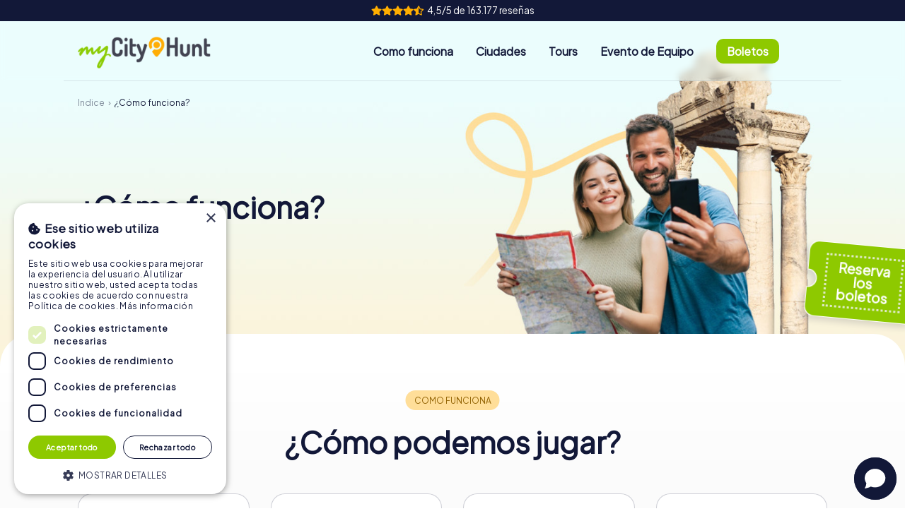

--- FILE ---
content_type: text/html; charset=UTF-8
request_url: https://www.mycityhunt.es/como-funciona
body_size: 25755
content:
<!DOCTYPE html>
<html lang="es">
<head>
<!-- Meta Tags -->

<meta charset="UTF-8">
<meta name="robots" content="index, follow">
<meta name="viewport" content="width=device-width, initial-scale=1" />


<!-- PRELOADING -->

<link rel="dns-prefetch" href="//www.ch-static.de">
<link rel="preconnect" href="https://www.ch-static.de" crossorigin>
<link rel="preload" href="/fonts/fa-solid-900.woff2" as="font" type="font/woff2" crossorigin="anonymous">
<link rel="preload" href="/fonts/fa-regular-400.woff2" as="font" type="font/woff2" crossorigin="anonymous">

<!--
<link rel="preload" media="(max-width: 600px)" href="" as="image">
<link rel="preload" media="(min-width: 601px)" href="" as="image">
-->

<link rel="prefetch" href="/boletos">
<link rel="prerender" href="/boletos">

<!-- Icon -->

<link rel="apple-touch-icon" sizes="180x180" href="/images/favicon/apple-touch-icon.png">

<link rel="icon" type="image/svg+xml" href="/images/favicon/mch-logo.svg">
<link rel="icon" type="image/png" sizes="192x192" href="/images/favicon/mch-logo-192.png">
<link rel="icon" type="image/png" sizes="128x128" href="/images/favicon/mch-logo-128.png">
<link rel="icon" type="image/png" sizes="96x96" href="/images/favicon/mch-logo-96.png">
<link rel="icon" type="image/png" sizes="64x64" href="/images/favicon/mch-logo-64.png">
<link rel="icon" type="image/png" sizes="48x48" href="/images/favicon/mch-logo-48.png">
<link rel="icon" type="image/png" sizes="32x32" href="/images/favicon/mch-logo-32.png">
<link rel="icon" type="image/png" sizes="16x16" href="/images/favicon/mch-logo-16.png">

<!-- INFORMATION -->

<title>Gymkana para Smartphones con myCityHunt</title>

<meta name="description" content=""/>

<base href="https://www.mycityhunt.es" />
<link rel="canonical" href="https://www.mycityhunt.es/como-funciona" />

<link rel="alternate" hreflang="es" href="https://www.mycityhunt.es/como-funciona" />
<link rel="alternate" hreflang="en" href="https://www.mycityhunt.com/how-it-works" />
<link rel="alternate" hreflang="x-default" href="https://www.mycityhunt.com/how-it-works" />
<link rel="alternate" hreflang="de-AT" href="https://www.mycityhunt.at/schnitzeljagd-ablauf" />
<link rel="alternate" hreflang="de-CH" href="https://www.mycityhunt.ch/schnitzeljagd-ablauf" />
<link rel="alternate" hreflang="de-DE" href="https://www.mycityhunt.de/schnitzeljagd-ablauf" />
<link rel="alternate" hreflang="fr" href="https://www.mycityhunt.fr/comment-ca-marche" />
<link rel="alternate" hreflang="en-GB" href="https://www.mycityhunt.co.uk/how-it-works" />
<link rel="alternate" hreflang="en-IE" href="https://www.mycityhunt.ie/how-it-works" />
<link rel="alternate" hreflang="it" href="https://www.mycityhunt.it/come-funziona" />
<link rel="alternate" hreflang="nl" href="https://www.mycityhunt.nl/hoe-werkt-het" />

<!-- CSS & JS -->

<script charset="UTF-8" src="//cdn.cookie-script.com/s/547cc62563cb8888ed330644c6d65106.js"></script>
<link rel="stylesheet" href="/css/jquery-ui.css" media="print" onload="this.media='all'">
<link rel="stylesheet" href="/css/font-awesome.min.css" type="text/css" />
<link rel="stylesheet" href="/css/slick.css" type="text/css" media="print" onload="this.media='all'" />
<link rel="stylesheet" href="/css/styles.css?v=2" type="text/css" media="all" />

<script src="/js/jquery.min.js"></script>
<script src="/js/lazyload.new.js?v=3"></script>
<script src="/js/slick.min.js"></script>
<script src="/js/countUp.js" async defer></script>
<script src="https://maps.googleapis.com/maps/api/js?v=3.exp&key=AIzaSyB_7w_QYR9NjrLdvuq4qDSvt1spwOIkpdg" async defer></script>
<!-- Tapfiliate
<script type="text/javascript">
(function(t,a,p){t.TapfiliateObject=a;t[a]=t[a]||function(){
(t[a].q=t[a].q||[]).push(arguments)}})(window,'tap');

tap('create', '45113-8beaab', { integration: "paddle" });
tap('detect');
</script>
<script src="https://script.tapfiliate.com/tapfiliate.js" type="text/javascript" async defer></script>
 -->
<script src="https://www.googletagmanager.com/gtag/js?id=G-Z06MGL5M0F" async></script>


<!-- SOCIAL MEDIA -->

<meta property="og:locale" content="es" />
<meta property="og:title" content="Gymkana para Smartphones con myCityHunt"/>
<meta property="og:url" content="https://www.mycityhunt.es/como-funciona">
<meta property="og:site_name" content="myCityHunt.es"/>
<meta property="og:type" content="website"/>
<meta property="og:description" content=""/>
<meta property="og:availability" content="instock" />
<meta property="og:image" content="https://www.mycityhunt.es/images/product_images/common_4x3.jpg?v=2" />
<meta property="og:image:width" content="1000" />
<meta property="og:image:height" content="750" />
    
<meta name="twitter:card" content="summary_large_image">
<meta name="twitter:url" content="https://www.mycityhunt.es/como-funciona">
<meta name="twitter:title" content="Gymkana para Smartphones con myCityHunt">
<meta name="twitter:description" content="">
<meta name="twitter:image" content="/images/product_images/common_4x3.jpg">

<meta name="twitter:label1" content="Precio">
<meta name="twitter:data1" content="12.99 EUR ">

<meta name="twitter:label2" content="Availability">
<meta name="twitter:data2" content="In stock">


<meta name="thumbnail" content="/images/product_images/common_1x1.jpg" />

<PageMap>
    <DataObject type="thumbnail">
      <Attribute name="src" value="/images/product_images/common_1x1.jpg"/>
      <Attribute name="width" value="1000"/>
      <Attribute name="height" value="1000"/>
    </DataObject>
</PageMap>

<!-- PROPERTY -->

<meta name="author" content="CityHunters GmbH & Co. KG" /> 
<meta name="publisher" content="CityHunters GmbH & Co. KG"/>
<meta name="copyright" content="Copyright by CityHunters GmbH & Co. KG"/>
<meta name="subject" content="myCityHunt"/>

<meta name="google-site-verification" content="5dgR0Zkp4NRgjH8Yzyqs9WAcPiTO2iPF1YPopF1FQ_g" />

<meta name="theme-color" content="#121838">

<script>

<!-- Google Tag Manager -->
/*
(function(w,d,s,l,i){
    var gtmScript = document.createElement('script');
    gtmScript.async = true;
    gtmScript.src = 'https://www.googletagmanager.com/gtm.js?id=GTM-P5Z529L';

    // In den Platzhalter einfügen
    var placeholder = document.getElementById('gtm_container');
    if (placeholder) {
        placeholder.appendChild(gtmScript);
    }
})(window,document,'script','dataLayer','GTM-P5Z529L');
*/


(function(w,d,s,l,i){
	w[l]=w[l]||[];
	w[l].push({'gtm.start': new Date().getTime(),event:'gtm.js'});
	
	var f=d.getElementsByTagName(s)[0], j=d.createElement(s),dl=l!='dataLayer'?'&l='+l:'';
	j.async=true;
	j.src='https://www.googletagmanager.com/gtm.js?id='+i+dl;
	f.parentNode.insertBefore(j,f);
	
})(window,document,'script','dataLayer','GTM-P5Z529L');

window.dataLayer = window.dataLayer || [];
function gtag(){dataLayer.push(arguments);}

gtag('js', new Date());
gtag('config', 'G-Z06MGL5M0F');
gtag('set', 'url_passthrough', true);

glob_gtag = 'G-Z06MGL5M0F';

(function () {
  const params = new URLSearchParams(window.location.search);
  const gclid = params.get("gclid");
  if (gclid) {
    localStorage.setItem("gclid", gclid);
  }
})();


<!-- Pinterest -->

!function(e){if(!window.pintrk){window.pintrk = function () {
window.pintrk.queue.push(Array.prototype.slice.call(arguments))};var n=window.pintrk;n.queue=[],n.version="3.0";var t=document.createElement("script");t.async=!0,t.src=e;var r=document.getElementsByTagName("script")[0]; r.parentNode.insertBefore(t,r)}}("https://s.pinimg.com/ct/core.js");
pintrk('load', '2613223030868', {em: '<user_email_address>'});
pintrk('page');

<!-- Meta -->

!function(f,b,e,v,n,t,s)
{if(f.fbq)return;n=f.fbq=function(){n.callMethod?
n.callMethod.apply(n,arguments):n.queue.push(arguments)};
if(!f._fbq)f._fbq=n;n.push=n;n.loaded=!0;n.version='2.0';
n.queue=[];t=b.createElement(e);t.async=!0;
t.src=v;s=b.getElementsByTagName(e)[0];
s.parentNode.insertBefore(t,s)}(window, document,'script',
'https://connect.facebook.net/en_US/fbevents.js');
fbq('init', '1103650453520052');
fbq('track', 'PageView');

</script>

<script type="application/ld+json">
{
	"@context":"https://schema.org",
	"@graph": [
		{
		"@type":"Organization",
		"@id":"https://www.mycityhunt.es/#organization",
		"name":"myCityHunt",
		"url":"https://www.mycityhunt.es",
		"sameAs":["https://www.facebook.com/mycityhunt.de","https://www.instagram.com/mycityhunt/","https://www.youtube.com/channel/UCHQCpGs4NzcKkE5EgNZn5jg"],
		"address": {
		   "@type": "PostalAddress",
		   "streetAddress": "Weinmarkt 1",
		   "addressRegion": "Nürnberg",
		   "postalCode": "90403",
		   "addressCountry": "DE"
		  },
		"logo": {
			"@type":"ImageObject",
			"@id":"https://www.mycityhunt.es/#logo",
			"inLanguage":"es",
			"url":"https://www.mycityhunt.es/images/mycityhunt_logo.jpg",
			"width":1000,
			"height":235,
			"caption":"myCityHunt.es"
			}
				},
		{
		"@type":"WebSite",
		"url":"https://www.mycityhunt.es",
		"name":"myCityHunt.es",
		"description":"myCityHunt - La búsqueda del tesoro digital",
		"publisher":{"@id":"https://www.mycityhunt.es/#organization"},
		"inLanguage":"es"
		},
				{
		"@type":"ImageObject",
		"inLanguage":"es",
		"url":"",
		"contentUrl":"",
		"width":1200,
		"height":700,
		"caption":"myCityHunt - La búsqueda del tesoro digital"
		}
	]
}
</script>


<style>

.gallery .gallery_image img {
    min-width: calc(100% + 2px);
    min-height: calc(100% + 2px);
}

.gallery .gallery_image .remark {
    position: absolute;
    width: 90%;
    bottom: 4%;
    left: 5%;
    color: #fff;
	z-index:1;
}

.general_tiles_list.slick_carousel .general_tile {
    padding-top: 0;
    min-height: 230px;
    width: 55vw;
    max-width: 320px;
    min-width: 270px;
	margin-right: clamp(20px, 5vw, 30px);
}

.booking_details_frame,
.booking_summary .booking_event_detail {
	border-radius: 20px;
}

.faq_entry .faq_question {
	font-size: 1.2rem;
	font-weight: 700;
	width: 100%;
	padding-right: 4rem;
	box-sizing: border-box;
	position: relative;
	display: flex;
	align-items: center;
}

.faq_entry .faq_question .icon {
	max-width: 20px;
	max-height: 20px;
	margin-right: 10px;
}

.faq_entry.unfolded .faq_answer {
	max-height: 1300px;
	margin-top: 30px;
}

.faq_entry img.in_text {
	width: auto;
	height: auto;
	max-width: 50px;
	object-fit: contain;
	flex-shrink: 0;
}

.faq_entry .faq_answer p.flex_row span {flex: 1;}

@media (max-width: 800px) {
    .contact_person {display: none;}
}

.tour_tiles_list.vertical .tour_tile .tour_tile_content {
    width: 70%;
}

input:-webkit-autofill {
  box-shadow: 0 0 0 1000px white inset !important;
  -webkit-text-fill-color: #000 !important;
  transition: background-color 5000s ease-in-out 0s;
}

.s_small select {
	padding: 10px 20px 10px 10px;	
}

input[type="radio"] {
  width: auto;
}

.city_country_select_mobile {display: none;}
.city_country_select_desktop {display: block;}
	
@media screen and (max-width: 900px) {
	.city_country_select_mobile {display: block;}
	.city_country_select_desktop {display: none;}
}

.list_subpage_index {
	display: grid;
	grid-template-columns: repeat(auto-fit, minmax(2rem, max-content));
	gap: 0.5rem;
	justify-content: center;
}

.list_subpage_index .list_subpage_index_item {
    color: #fff;
    font-size: clamp(.8rem, 1.8vw, 1rem);
    font-weight: 600;
    width: 2rem;
    border-radius: 0.6rem;
    background-color: rgba(18,24,56,0.4);
    display: flex;
    justify-content: center;
    align-items: center;
	padding: 0.5rem 0;
	cursor: pointer;
	transition: all .5s;
}

.list_subpage_index .list_subpage_index_item:hover,
.list_subpage_index .list_subpage_index_item.active {
    background-color: #121838;
}

.list_subpage_index .list_subpage_index_item.inactive {
	background-color: rgba(18,24,56,0.1);
	cursor: not-allowed;
}

.list_subpage_index .list_subpage_index_item.between {
	background: transparent;
    color: rgba(18, 24, 56, 0.4);
	cursor: auto;
}

body.appview #cookiescript_injected {display: none;}

[tooltip]::before {
    content: "";
    position: absolute;
    top:-0.5rem;
    left:50%;
    transform: translateX(-50%);
    border-width: 0.5rem 0.5rem 0 0.5rem;
    border-style: solid;
    border-color: rgba(11,15,34,.85) transparent transparent;
    z-index: 99;
    opacity:0;
}

[tooltip]::after {
    content: attr(tooltip);
    left: 50%;
    transform: translateX(-50%) translateY(-100%);
    background: rgba(11, 15, 34, .85);
    text-align: center;
    color: inherit;
    padding: 10px;
    font-size: .9rem;
    min-width: 100px;
    border-radius: 10px;
    pointer-events: none;
    z-index: 98;
    box-shadow: 0 0 4px 1px rgb(255 255 255 / 30%);
}

[tooltip].manual:hover::after,[tooltip].manual:hover::before {opacity:0}

[tooltip].manual.active::after,[tooltip].manual.active::before {opacity:1}

@media screen and (max-width: 800px) {
.ticketcode_hint, .ticket_qr {display: none;}
}

/* ----- CHAT ----- */

div:has(> #chtl-open-chat-icon) {z-index: 99 !important;}

#chtl-close-chat-icon,
#chtl-open-chat-icon {border: 2px solid #fff;}

#chtl-close-chat-icon > div,
#chtl-open-chat-icon > div {
	width: 4rem !important;
	height: 4rem !important;
}

#chtl-close-chat-icon > div > svg,
#chtl-open-chat-icon > div > svg {
	width: 2rem !important;
	height: 2rem !important;	
}

@media screen and (max-width: 1200px) {
    .ticket_shop_badge {
        bottom: 5.5rem;
        right: -1.4rem;
        top: auto;
    }
}


@media screen and (max-width: 900px) {
    ul.main-navi li.lang .submenu ul {
        grid-template-columns: repeat(4, minmax(0, 1fr));
    }
}

@media screen and (max-width: 900px) {
	ul.main-navi li.lang .submenu ul li {
        text-align: left;
    }
	
	ul.main-navi li.lang .submenu ul li a {display: flex; gap: 5px;}
	
    ul.main-navi li.lang .submenu ul li a .lang_title {
        display: block;
    }
	
	ul.main-navi li.lang .submenu ul li a img {
		width: 20px;
	}
}


.screen_overlay {
	display: none;
	width: 100%; 
	height: 100%; 
	position: fixed; 
	top: 0; 
	left: 0; 
	background: rgba(18,24,56,0.7);
	z-index: 9999;
}

.screen_overlay .screen_overlay_content_container {
	position: fixed;
    top: 50%;
	left: 50%;
    transform: translate(-50%, -50%);
    background-color: #fff;
    -webkit-border-radius: 12px;
    -moz-border-radius: 12px;
    border-radius: 30px;
    box-sizing: border-box;
    padding: 35px 25px 35px 35px;
    max-height: 80%;
	width: 90%;
	max-width: 700px;
    overflow: hidden;
    display: flex;
	background-image: url(/images/page-loader.gif);
    background-size: 100px;
    background-repeat: no-repeat;
    background-position: center center;
}

.screen_overlay .close_overlay {
	position: absolute;
    top: 0.7rem;
    right: 1rem;
    font-size: 2.4rem;
    line-height: 1rem;
	cursor: pointer;
}


.screen_overlay .screen_overlay_content_container .screen_overlay_content_inner_container {
	overflow: hidden;
	box-sizing: border-box;
	width: 100%;
	min-height: 200px;
}

.screen_overlay .screen_overlay_content_container .screen_overlay_content_inner_container .screen_overlay_content {
	width: 100%;
	height: 100%;
    overflow-y: auto;
    box-sizing: border-box;
	padding-right: 10px;
	display: none;
	background-color: #fff;
}

@media (max-width: 500px) {
	
	.screen_overlay .screen_overlay_content_container {
		position: fixed;
		top: 0;
		left: 0;
		right: 0;
		bottom: 0;
		transform: none;
		-webkit-border-radius: 0;
		-moz-border-radius: 0;
		border-radius: 0;
		padding: 45px 15px 35px 35px;
		max-height: none;
		height: 100%;
		width: 100%;
		max-width: none;
	}
	
	.screen_overlay .screen_overlay_content_container .screen_overlay_content_inner_container .screen_overlay_content {
		padding-right: 20px;
	}
	
}

.tourconcept_tiles_list .tourconcept_tile,
.city_tiles_list .city_tile,
.poi_tiles_list .poi_tile {
	padding-top: 0;
	aspect-ratio: 1 / 0.9;
}

.tourconcept_tiles_list.slick_carousel .tourconcept_tile .tourconcept_tile_content,
.city_tiles_list.slick_carousel .city_tile .city_tile_content,
.poi_tiles_list.slick_carousel .poi_tile .poi_tile_content {
	width: 100%;
	height: 100%;
	position: relative;
	border-radius: 20px;
	overflow: hidden;
	top: auto;
    left: auto;
    transform: none;
	padding-top: 0;
}

</style></head>
<body itemscope itemtype="http://schema.org/WebSite" class="common ablauf mycityhunt">
<header>
<noscript><iframe src="https://www.googletagmanager.com/ns.html?id=GTM-P5Z529L" height="0" width="0" style="display:none;visibility:hidden"></iframe></noscript>
<!--<noscript><img height="1" width="1" style="display:none" src="https://www.facebook.com/tr?id=1103650453520052&ev=PageView&noscript=1"/></noscript>-->
<div id="gtm_container" style="display:none;visibility:hidden"></div>

<div id="loading_overlay"><div id="spinner"></div></div>

<div class="screen_overlay" id="cities_overlay">
    <div class="screen_overlay_content_container">
    	<div class="close_overlay">×</div>
        <div class="screen_overlay_content_inner_container">
        	<div class="screen_overlay_content"></div>
        </div>
    </div>
</div>

<div class="screen_overlay" id="language_overlay">
    <div class="screen_overlay_content_container">
    	<div class="close_overlay">×</div>
        <div class="screen_overlay_content_inner_container">
        	<div class="screen_overlay_content">
            	<div class="x_large margin_bottom_30">Select language</div>
                <div class="language_options margin_bottom_30"></div>
                <div class="x_large margin_bottom_30">Select currency</div>
            	<div class="currency_options">
                
                </div>
            </div>
        </div>
    </div>
</div>


<div class="flexcontainer_outer header_pre_top">
	<div class="flexcontainer_inner header_pre_top_inner">
    	<span class="orange margin_right_5"><i class="fas fa-star"></i><i class="fas fa-star"></i><i class="fas fa-star"></i><i class="fas fa-star"></i><i class="fas fa-star-half-alt"></i></span>
    	4,5/5 de 163.177 reseñas    </div>
</div>

<div class="flexcontainer_outer header_top" id="header_top">
	<div class="flexcontainer_inner header_top_inner" id="header_top_inner">
    	<div class="header_pre_navi">
            <div class="header_logo" id="header_logo"><a href="/" title="myCityHunt Índice"></a></div>
            <div class="menu_button">
                <i class="menu-icon fas fa-bars"></i>
            </div>
        </div>
        <nav class="header_navi" id="header_navi">
            <ul class="main-navi" id="my-main-navi">
        
  <li><a href="/como-funciona" class="main-navi" title="¿Cómo funciona?">Como funciona</a></li>
  
  <li><a href="/ciudades" class="main-navi" title="Ciudades">Ciudades</a>
  	<div class="submenu">
  		<div>
  			<div class="only_desktop">
				        <div class="city_search left">
            <div class="inputwrapper search">
                <input type="text" data-action="redirect" class="city_select_input" autocomplete="off" placeholder="Introduce el nombre de la ciudad" />
                <ul class="city_select_dropdown"></ul>
                <input type="hidden" class="city_select_input_hidden" />
            </div>
                        <div><a class="standard s_small" href="/ciudades" title="Todas las ciudades">Todas las ciudades</a></div>
                    </div>
                <div class="city_tiles_list common_grid col_6 gap_30 break_pairs list_20260107111611">				<a class="city_tile" title="Madrid" href="/ciudades/madrid-es-10064">
					<div class="city_tile_content">
						<div class="bg_overlay lazyload" data-src="https://www.ch-static.de/images/cities/10064/571px/madrid-ES.jpg" data-src-fallback="/images/common-city-tile.jpg"></div>
						<div class="rating_tag">4,3</div>						<div class="city_tile_overlay">
							<div class="city_name">Madrid</div>
							<div class="city_desc">4 recorridos disponibles</div>
						</div>
					</div>
				</a>
								<a class="city_tile" title="Barcelona" href="/ciudades/barcelona-es-10061">
					<div class="city_tile_content">
						<div class="bg_overlay lazyload" data-src="https://www.ch-static.de/images/cities/10061/571px/barcelona-ES.jpg" data-src-fallback="/images/common-city-tile.jpg"></div>
						<div class="rating_tag">4,0</div>						<div class="city_tile_overlay">
							<div class="city_name">Barcelona</div>
							<div class="city_desc">5 recorridos disponibles</div>
						</div>
					</div>
				</a>
								<a class="city_tile" title="Valencia" href="/ciudades/valencia-es-10224">
					<div class="city_tile_content">
						<div class="bg_overlay lazyload" data-src="https://www.ch-static.de/images/cities/10224/571px/valencia-ES.jpg" data-src-fallback="/images/common-city-tile.jpg"></div>
						<div class="rating_tag">4,3</div>						<div class="city_tile_overlay">
							<div class="city_name">Valencia</div>
							<div class="city_desc">5 recorridos disponibles</div>
						</div>
					</div>
				</a>
								<a class="city_tile" title="Zaragoza" href="/ciudades/saragossa-es-10231">
					<div class="city_tile_content">
						<div class="bg_overlay lazyload" data-src="https://www.ch-static.de/images/cities/10231/571px/saragossa-ES.jpg" data-src-fallback="/images/common-city-tile.jpg"></div>
						<div class="rating_tag">4,1</div>						<div class="city_tile_overlay">
							<div class="city_name">Zaragoza</div>
							<div class="city_desc">5 recorridos disponibles</div>
						</div>
					</div>
				</a>
								<a class="city_tile" title="Sevilla" href="/ciudades/sevilla-es-10225">
					<div class="city_tile_content">
						<div class="bg_overlay lazyload" data-src="https://www.ch-static.de/images/cities/10225/571px/seville-ES.jpg" data-src-fallback="/images/common-city-tile.jpg"></div>
						<div class="rating_tag">4,2</div>						<div class="city_tile_overlay">
							<div class="city_name">Sevilla</div>
							<div class="city_desc">5 recorridos disponibles</div>
						</div>
					</div>
				</a>
								<a class="city_tile" title="Málaga" href="/ciudades/malaga-es-10227">
					<div class="city_tile_content">
						<div class="bg_overlay lazyload" data-src="https://www.ch-static.de/images/cities/10227/571px/malaga-ES.jpg" data-src-fallback="/images/common-city-tile.jpg"></div>
						<div class="rating_tag">4,2</div>						<div class="city_tile_overlay">
							<div class="city_name">Málaga</div>
							<div class="city_desc">5 recorridos disponibles</div>
						</div>
					</div>
				</a>
								<a class="city_tile" title="Murcia" href="/ciudades/murcia-es-10232">
					<div class="city_tile_content">
						<div class="bg_overlay lazyload" data-src="https://www.ch-static.de/images/cities/10232/571px/murcia-ES.jpg" data-src-fallback="/images/common-city-tile.jpg"></div>
						<div class="rating_tag">4,3</div>						<div class="city_tile_overlay">
							<div class="city_name">Murcia</div>
							<div class="city_desc">5 recorridos disponibles</div>
						</div>
					</div>
				</a>
								<a class="city_tile" title="Palma de Mallorca" href="/ciudades/palma-de-mallorca-es-10236">
					<div class="city_tile_content">
						<div class="bg_overlay lazyload" data-src="https://www.ch-static.de/images/cities/10236/571px/palma-de-mallorca-ES.jpg" data-src-fallback="/images/common-city-tile.jpg"></div>
						<div class="rating_tag">4,4</div>						<div class="city_tile_overlay">
							<div class="city_name">Palma de Mallorca</div>
							<div class="city_desc">5 recorridos disponibles</div>
						</div>
					</div>
				</a>
								<a class="city_tile" title="Las Palmas de Gran Canaria" href="/ciudades/las-palmas-es-10230">
					<div class="city_tile_content">
						<div class="bg_overlay lazyload" data-src="https://www.ch-static.de/images/cities/10230/571px/las-palmas-ES.jpg" data-src-fallback="/images/common-city-tile.jpg"></div>
						<div class="rating_tag">4,4</div>						<div class="city_tile_overlay">
							<div class="city_name">Las Palmas de Gran Canaria</div>
							<div class="city_desc">4 recorridos disponibles</div>
						</div>
					</div>
				</a>
								<a class="city_tile" title="Bilbao" href="/ciudades/bilbao-es-10226">
					<div class="city_tile_content">
						<div class="bg_overlay lazyload" data-src="https://www.ch-static.de/images/cities/10226/571px/bilbao-ES.jpg" data-src-fallback="/images/common-city-tile.jpg"></div>
						<div class="rating_tag">4,4</div>						<div class="city_tile_overlay">
							<div class="city_name">Bilbao</div>
							<div class="city_desc">5 recorridos disponibles</div>
						</div>
					</div>
				</a>
								<a class="city_tile" title="Alicante" href="/ciudades/alicante-es-10229">
					<div class="city_tile_content">
						<div class="bg_overlay lazyload" data-src="https://www.ch-static.de/images/cities/10229/571px/alicante-ES.jpg" data-src-fallback="/images/common-city-tile.jpg"></div>
						<div class="rating_tag">4,4</div>						<div class="city_tile_overlay">
							<div class="city_name">Alicante</div>
							<div class="city_desc">5 recorridos disponibles</div>
						</div>
					</div>
				</a>
								<a class="city_tile" title="Córdoba" href="/ciudades/cordoba-es-10242">
					<div class="city_tile_content">
						<div class="bg_overlay lazyload" data-src="https://www.ch-static.de/images/cities/10242/571px/cordoba-ES.jpg" data-src-fallback="/images/common-city-tile.jpg"></div>
						<div class="rating_tag">4,1</div>						<div class="city_tile_overlay">
							<div class="city_name">Córdoba</div>
							<div class="city_desc">5 recorridos disponibles</div>
						</div>
					</div>
				</a>
				</div>            </div>
  		</div>
     </div>
  </li>
  
  <li><a href="/tours" class="main-navi" title="Tours">Tours</a><div class="plus"></div>
    <div class="submenu">
    	<div>
        
        <div class="only_mobile">
            <ul>
            <li><a href="busqueda-del-tesoro-navidena" title="Aventura Navideña">Aventura Navideña</a></li><li><a href="gymkana" title="Gymkana">Gymkana</a></li><li><a href="gymkana-de-misterio" title="Gymkana de misterio">Gymkana de misterio</a></li><li><a href="busqueda-del-tesoro" title="Búsqueda del tesoro">Búsqueda del tesoro</a></li><li><a href="escape-game" title="Escape Game">Escape Game</a></li>            <li class="separate"><a href="/busqueda-del-tesoro-hagalo-usted-mismo" title="Gymkana hágalo usted mismo">Hazlo tú mismo</a></li>
            </ul>
        </div>
        
        <div class="only_desktop">
			<div class="tourconcept_tiles_list common_grid col_5 gap_30 break_pairs">	
		
		<a class="tourconcept_tile" title="Gymkana" href="/gymkana">
			<div class="tourconcept_tile_content">
				<div class="bg_overlay lazyload" data-src="/images/tour_tiles/schnitzeljagd_tile.jpg" data-src-fallback=""></div>
				<div class="tourconcept_name">Gymkana</div>
                <div class="price_tag"><div class="price_sale">€ 15,99</div><div class="bold_700">€ 12,99</div></div>
			</div>
		</a> 
			
		
		<a class="tourconcept_tile" title="Gymkana de misterio" href="/gymkana-de-misterio">
			<div class="tourconcept_tile_content">
				<div class="bg_overlay lazyload" data-src="/images/tour_tiles/krimispiel_tile.jpg" data-src-fallback=""></div>
				<div class="tourconcept_name">Gymkana de misterio</div>
                <div class="price_tag"><div class="price_sale">€ 15,99</div><div class="bold_700">€ 12,99</div></div>
			</div>
		</a> 
			
		
		<a class="tourconcept_tile" title="Búsqueda del tesoro" href="/busqueda-del-tesoro">
			<div class="tourconcept_tile_content">
				<div class="bg_overlay lazyload" data-src="/images/tour_tiles/schatzsuche_tile.jpg" data-src-fallback=""></div>
				<div class="tourconcept_name">Búsqueda del tesoro</div>
                <div class="price_tag"><div class="price_sale">€ 15,99</div><div class="bold_700">€ 12,99</div></div>
			</div>
		</a> 
			
		
		<a class="tourconcept_tile" title="Escape Game" href="/escape-game">
			<div class="tourconcept_tile_content">
				<div class="bg_overlay lazyload" data-src="/images/tour_tiles/escapegame_tile.jpg" data-src-fallback=""></div>
				<div class="tourconcept_name">Escape Game</div>
                <div class="price_tag"><div class="price_sale">€ 15,99</div><div class="bold_700">€ 12,99</div></div>
			</div>
		</a> 
			
		
		<a class="tourconcept_tile" title="Aventura Navideña" href="/busqueda-del-tesoro-navidena">
			<div class="tourconcept_tile_content">
				<div class="bg_overlay lazyload" data-src="/images/tour_tiles/xmasadventure_tile.jpg" data-src-fallback=""></div>
				<div class="tourconcept_name">Aventura Navideña</div>
                <div class="price_tag"><div class="price_sale">€ 15,99</div><div class="bold_700">€ 12,99</div></div>
			</div>
		</a> 
		</div>    		<div class="link_list margin_top_40 padding_top_30">
                <div class="common_grid col_4 gap_30">
                <div><ul><li><a href="/ciudades/madrid-es-10064/gymkana-centro-106034">Gymkana Madrid - Centro</a></li><li><a href="/ciudades/barcelona-es-10061/gymkana-barrio-gotico-95853">Gymkana Barcelona - Barrio Gótico</a></li><li><a href="/ciudades/valencia-es-10224/gymkana-valencia-95621">Gymkana Valencia</a></li><li><a href="/ciudades/saragossa-es-10231/gymkana-saragossa-106022">Gymkana Zaragoza</a></li><li><a href="/ciudades/sevilla-es-10225/gymkana-sevilla-106028">Gymkana Sevilla</a></li><li><a href="/ciudades/malaga-es-10227/gymkana-malaga-131925">Gymkana Málaga</a></li><li><a href="/ciudades/murcia-es-10232/gymkana-murcia-106156">Gymkana Murcia</a></li><li><a href="/ciudades/palma-de-mallorca-es-10236/gymkana-palma-de-mallorca-95886">Gymkana Palma de Mallorca</a></li><li><a href="/ciudades/bilbao-es-10226/gymkana-bilbao-105462">Gymkana Bilbao</a></li><li><a href="/ciudades/alicante-es-10229/gymkana-alicante-106025">Gymkana Alicante</a></li>                    <li><a href="/gymkana" title="Más tours"><i class="fas fa-chevron-right"></i> Más tours</a></li>
                    </ul></div><div><ul><li><a href="/ciudades/madrid-es-10064/gymkana-de-misterio-centro-38185">Gymkana de misterio Madrid - Centro</a></li><li><a href="/ciudades/barcelona-es-10061/gymkana-de-misterio-barrio-gotico-38175">Gymkana de misterio Barcelona - Barrio Gótico</a></li><li><a href="/ciudades/valencia-es-10224/gymkana-de-misterio-valencia-38750">Gymkana de misterio Valencia</a></li><li><a href="/ciudades/saragossa-es-10231/gymkana-de-misterio-saragossa-38785">Gymkana de misterio Zaragoza</a></li><li><a href="/ciudades/sevilla-es-10225/gymkana-de-misterio-sevilla-38755">Gymkana de misterio Sevilla</a></li><li><a href="/ciudades/malaga-es-10227/gymkana-de-misterio-malaga-38765">Gymkana de misterio Málaga</a></li><li><a href="/ciudades/murcia-es-10232/gymkana-de-misterio-murcia-38790">Gymkana de misterio Murcia</a></li><li><a href="/ciudades/palma-de-mallorca-es-10236/gymkana-de-misterio-palma-de-mallorca-38810">Gymkana de misterio Palma de Mallorca</a></li><li><a href="/ciudades/las-palmas-es-10230/gymkana-de-misterio-las-palmas-38780">Gymkana de misterio Las Palmas de Gran Canaria</a></li><li><a href="/ciudades/bilbao-es-10226/gymkana-de-misterio-bilbao-38760">Gymkana de misterio Bilbao</a></li>                    <li><a href="/gymkana-de-misterio" title="Más tours"><i class="fas fa-chevron-right"></i> Más tours</a></li>
                    </ul></div><div><ul><li><a href="/ciudades/madrid-es-10064/busqueda-del-tesoro-centro-1159">Búsqueda del tesoro Madrid - Centro</a></li><li><a href="/ciudades/barcelona-es-10061/busqueda-del-tesoro-barrio-gotico-1152">Búsqueda del tesoro Barcelona - Barrio Gótico</a></li><li><a href="/ciudades/valencia-es-10224/busqueda-del-tesoro-valencia-1188">Búsqueda del tesoro Valencia</a></li><li><a href="/ciudades/saragossa-es-10231/busqueda-del-tesoro-saragossa-1182">Búsqueda del tesoro Zaragoza</a></li><li><a href="/ciudades/sevilla-es-10225/busqueda-del-tesoro-sevilla-1187">Búsqueda del tesoro Sevilla</a></li><li><a href="/ciudades/malaga-es-10227/busqueda-del-tesoro-malaga-1189">Búsqueda del tesoro Málaga</a></li><li><a href="/ciudades/murcia-es-10232/busqueda-del-tesoro-murcia-1160">Búsqueda del tesoro Murcia</a></li><li><a href="/ciudades/palma-de-mallorca-es-10236/busqueda-del-tesoro-palma-de-mallorca-1163">Búsqueda del tesoro Palma de Mallorca</a></li><li><a href="/ciudades/las-palmas-es-10230/busqueda-del-tesoro-las-palmas-1158">Búsqueda del tesoro Las Palmas de Gran Canaria</a></li><li><a href="/ciudades/bilbao-es-10226/busqueda-del-tesoro-bilbao-1154">Búsqueda del tesoro Bilbao</a></li>                    <li><a href="/busqueda-del-tesoro" title="Más tours"><i class="fas fa-chevron-right"></i> Más tours</a></li>
                    </ul></div><div><ul><li><a href="/ciudades/madrid-es-10064/escape-game-centro-4884">Escape Game Madrid - Centro</a></li><li><a href="/ciudades/barcelona-es-10061/escape-game-barrio-gotico-4877">Escape Game Barcelona - Barrio Gótico</a></li><li><a href="/ciudades/valencia-es-10224/escape-game-valencia-4913">Escape Game Valencia</a></li><li><a href="/ciudades/saragossa-es-10231/escape-game-saragossa-4907">Escape Game Zaragoza</a></li><li><a href="/ciudades/sevilla-es-10225/escape-game-sevilla-4912">Escape Game Sevilla</a></li><li><a href="/ciudades/malaga-es-10227/escape-game-malaga-4914">Escape Game Málaga</a></li><li><a href="/ciudades/murcia-es-10232/escape-game-murcia-4885">Escape Game Murcia</a></li><li><a href="/ciudades/palma-de-mallorca-es-10236/escape-game-palma-de-mallorca-4888">Escape Game Palma de Mallorca</a></li><li><a href="/ciudades/las-palmas-es-10230/escape-game-las-palmas-4883">Escape Game Las Palmas de Gran Canaria</a></li><li><a href="/ciudades/bilbao-es-10226/escape-game-bilbao-4879">Escape Game Bilbao</a></li>                    <li><a href="/escape-game" title="Más tours"><i class="fas fa-chevron-right"></i> Más tours</a></li>
                    </ul></div>                </div>
            </div>
        </div>
    </div>
  </li>
  
  <li><a href="/evento-de-equipo" class="main-navi" title="Evento de Equipo">Evento de Equipo</a>
      <div class="submenu">
            <div>
                <div class="only_desktop">
                            <div class="city_search left">
            <div class="inputwrapper search">
                <input type="text" data-action="redirect" class="city_select_input" autocomplete="off" placeholder="Introduce el nombre de la ciudad" />
                <ul class="city_select_dropdown"></ul>
                <input type="hidden" class="city_select_input_hidden" />
            </div>
                        <div><a class="standard s_small" href="/ciudades" title="Todas las ciudades">Todas las ciudades</a></div>
                    </div>
                <div class="city_tiles_list common_grid col_5 gap_30 break_pairs list_20260107111611">				<a class="city_tile" title="Evento de Equipo Madrid" href="/ciudades/madrid-es-10064/evento-de-equipo-madrid">
					<div class="city_tile_content">
						<div class="bg_overlay lazyload" data-src="https://www.ch-static.de/images/cities/10064/571px/madrid-ES.jpg" data-src-fallback="/images/common-city-tile.jpg"></div>
						<div class="rating_tag">4,3</div>						<div class="city_tile_overlay">
							<div class="city_name">Evento de Equipo Madrid</div>
							<div class="city_desc">4 recorridos disponibles</div>
						</div>
					</div>
				</a>
								<a class="city_tile" title="Evento de Equipo Barcelona" href="/ciudades/barcelona-es-10061/evento-de-equipo-barcelona">
					<div class="city_tile_content">
						<div class="bg_overlay lazyload" data-src="https://www.ch-static.de/images/cities/10061/571px/barcelona-ES.jpg" data-src-fallback="/images/common-city-tile.jpg"></div>
						<div class="rating_tag">4,0</div>						<div class="city_tile_overlay">
							<div class="city_name">Evento de Equipo Barcelona</div>
							<div class="city_desc">5 recorridos disponibles</div>
						</div>
					</div>
				</a>
								<a class="city_tile" title="Evento de Equipo Valencia" href="/ciudades/valencia-es-10224/evento-de-equipo-valencia">
					<div class="city_tile_content">
						<div class="bg_overlay lazyload" data-src="https://www.ch-static.de/images/cities/10224/571px/valencia-ES.jpg" data-src-fallback="/images/common-city-tile.jpg"></div>
						<div class="rating_tag">4,3</div>						<div class="city_tile_overlay">
							<div class="city_name">Evento de Equipo Valencia</div>
							<div class="city_desc">5 recorridos disponibles</div>
						</div>
					</div>
				</a>
								<a class="city_tile" title="Evento de Equipo Zaragoza" href="/ciudades/saragossa-es-10231/evento-de-equipo-saragossa">
					<div class="city_tile_content">
						<div class="bg_overlay lazyload" data-src="https://www.ch-static.de/images/cities/10231/571px/saragossa-ES.jpg" data-src-fallback="/images/common-city-tile.jpg"></div>
						<div class="rating_tag">4,1</div>						<div class="city_tile_overlay">
							<div class="city_name">Evento de Equipo Zaragoza</div>
							<div class="city_desc">5 recorridos disponibles</div>
						</div>
					</div>
				</a>
								<a class="city_tile" title="Evento de Equipo Sevilla" href="/ciudades/sevilla-es-10225/evento-de-equipo-sevilla">
					<div class="city_tile_content">
						<div class="bg_overlay lazyload" data-src="https://www.ch-static.de/images/cities/10225/571px/seville-ES.jpg" data-src-fallback="/images/common-city-tile.jpg"></div>
						<div class="rating_tag">4,2</div>						<div class="city_tile_overlay">
							<div class="city_name">Evento de Equipo Sevilla</div>
							<div class="city_desc">5 recorridos disponibles</div>
						</div>
					</div>
				</a>
				</div>                    <div class="link_list margin_top_40 padding_top_30">
                		<div class="common_grid col_4 gap_30">
                            <div>
                            <ul>
                            <li><a href="/ciudades/madrid-es-10064/evento-de-equipo-madrid">Evento de Equipo Madrid</a></li><li><a href="/ciudades/barcelona-es-10061/evento-de-equipo-barcelona">Evento de Equipo Barcelona</a></li><li><a href="/ciudades/valencia-es-10224/evento-de-equipo-valencia">Evento de Equipo Valencia</a></li><li><a href="/ciudades/saragossa-es-10231/evento-de-equipo-saragossa">Evento de Equipo Zaragoza</a></li><li><a href="/ciudades/sevilla-es-10225/evento-de-equipo-sevilla">Evento de Equipo Sevilla</a></li>									<li style="display: none"></li></ul></div><div><ul>
								<li><a href="/ciudades/malaga-es-10227/evento-de-equipo-malaga">Evento de Equipo Málaga</a></li><li><a href="/ciudades/murcia-es-10232/evento-de-equipo-murcia">Evento de Equipo Murcia</a></li><li><a href="/ciudades/palma-de-mallorca-es-10236/evento-de-equipo-palma-de-mallorca">Evento de Equipo Palma de Mallorca</a></li><li><a href="/ciudades/las-palmas-es-10230/evento-de-equipo-las-palmas">Evento de Equipo Las Palmas de Gran Canaria</a></li><li><a href="/ciudades/bilbao-es-10226/evento-de-equipo-bilbao">Evento de Equipo Bilbao</a></li>									<li style="display: none"></li></ul></div><div><ul>
								<li><a href="/ciudades/alicante-es-10229/evento-de-equipo-alicante">Evento de Equipo Alicante</a></li><li><a href="/ciudades/cordoba-es-10242/evento-de-equipo-cordoba">Evento de Equipo Córdoba</a></li><li><a href="/ciudades/valladolid-es-10241/evento-de-equipo-valladolid">Evento de Equipo Valladolid</a></li><li><a href="/ciudades/vigo-es-10237/evento-de-equipo-vigo">Evento de Equipo Vigo</a></li><li><a href="/ciudades/gijon-es-22312/evento-de-equipo-gijon">Evento de Equipo Gijón</a></li>									<li style="display: none"></li></ul></div><div><ul>
								<li><a href="/ciudades/lhospitalet-de-llobregat-es-10649/evento-de-equipo-lhospitalet-de-llobregat">Evento de Equipo Hospitalet de Llobregat</a></li><li><a href="/ciudades/a-coruna-es-10240/evento-de-equipo-a-coruna">Evento de Equipo Ciudad de La Coruña</a></li><li><a href="/ciudades/vitoria-gasteiz-es-10654/evento-de-equipo-vitoria-gasteiz">Evento de Equipo Vitoria</a></li><li><a href="/ciudades/granada-es-10235/evento-de-equipo-granada">Evento de Equipo Granada</a></li><li><a href="/ciudades/elche-es-10655/evento-de-equipo-elche">Evento de Equipo Elche</a></li>									<li style="display: none"></li></ul></div><div><ul>
								                            </ul>
                            </div>
                        </div>
                    </div>
                </div>
            </div>
         </div>
  </li>
  
  <li><a href="/boletos" class="main-navi" title="Reserve aquí"><span class="highlight">Boletos</span></a><div class="plus"></div>
  	<div class="submenu">
    	<div>
		
        	<div class="only_desktop">
            	<div class="common_grid col_3 gap_30">
                	<a class="border_radius_20 green_bg ticket_button" href="/boletos" title="Reserva los boletos">Reserva los boletos<img class="lazyload" data-src="/images/tickets-small.png" alt="Reserva los boletos" /></a>
                    <a class="border_radius_20 dark_blue_bg voucher_button" href="/cupones" title="Cupones de regalo">Cupones de regalo<img class="lazyload" data-src="/images/voucher-girl-small.png" alt="Cupones de regalo" /></a>
                    <a class="border_radius_20 orange_bg teamevent_button" href="/reservar-evento-de-equipo" title="Evento de Equipo">Evento de Equipo<img class="lazyload" data-src="/images/group-small.png" alt="Evento de Equipo" /></a>
                </div>
            </div>
            <div class="only_mobile">
                <ul> 
                    <li><a href="/boletos" title="Reserva los boletos">Reserva los boletos</a></li>
                    <li><a href="/cupones" title="Cupones de regalo">Cupones de regalo</a></li>
                    <li><a href="/reservar-evento-de-equipo" title="Evento de Equipo">Evento de Equipo</a></li>
                </ul>
        
        </div>
       </div>
  </li>

		<li class="lang"><a href="javascript:void(0)" class="main-navi" title="ES"><img src="/images/placeholder.webp" data-src="https://www.ch-static.de/images/flags/png/es.png" alt="ES" class="lazyload" /></a>
		<div class="submenu">
        	<div>
			<ul>      
            			<li><a href="https://www.mycityhunt.com/how-it-works" title="https://www.mycityhunt.com/how-it-works" rel="nofollow" hreflang="en"><i class="fas fa-globe"></i><span class="lang_title"> &nbsp;INT</span></a></li>
						<li><a href="https://www.mycityhunt.at/schnitzeljagd-ablauf" title="https://www.mycityhunt.at/schnitzeljagd-ablauf" rel="nofollow" hreflang="de-AT"><img src="/images/placeholder.webp" data-src="https://www.ch-static.de/images/flags/png/at.png" alt="Idioma DE" class="lazyload" /><span class="lang_title"> &nbsp;AT</span></a></li>
						<li><a href="https://www.mycityhunt.ch/schnitzeljagd-ablauf" title="https://www.mycityhunt.ch/schnitzeljagd-ablauf" rel="nofollow" hreflang="de-CH"><img src="/images/placeholder.webp" data-src="https://www.ch-static.de/images/flags/png/ch.png" alt="Idioma DE" class="lazyload" /><span class="lang_title"> &nbsp;CH</span></a></li>
						<li><a href="https://www.mycityhunt.de/schnitzeljagd-ablauf" title="https://www.mycityhunt.de/schnitzeljagd-ablauf" rel="nofollow" hreflang="de-DE"><img src="/images/placeholder.webp" data-src="https://www.ch-static.de/images/flags/png/de.png" alt="Idioma DE" class="lazyload" /><span class="lang_title"> &nbsp;DE</span></a></li>
						<li><a href="https://www.mycityhunt.fr/comment-ca-marche" title="https://www.mycityhunt.fr/comment-ca-marche" rel="nofollow" hreflang="fr"><img src="/images/placeholder.webp" data-src="https://www.ch-static.de/images/flags/png/fr.png" alt="Idioma FR" class="lazyload" /><span class="lang_title"> &nbsp;FR</span></a></li>
						<li><a href="https://www.mycityhunt.co.uk/how-it-works" title="https://www.mycityhunt.co.uk/how-it-works" rel="nofollow" hreflang="en-GB"><img src="/images/placeholder.webp" data-src="https://www.ch-static.de/images/flags/png/uk.png" alt="Idioma EN" class="lazyload" /><span class="lang_title"> &nbsp;UK</span></a></li>
						<li><a href="https://www.mycityhunt.ie/how-it-works" title="https://www.mycityhunt.ie/how-it-works" rel="nofollow" hreflang="en-IE"><img src="/images/placeholder.webp" data-src="https://www.ch-static.de/images/flags/png/ie.png" alt="Idioma EN" class="lazyload" /><span class="lang_title"> &nbsp;IE</span></a></li>
						<li><a href="https://www.mycityhunt.it/come-funziona" title="https://www.mycityhunt.it/come-funziona" rel="nofollow" hreflang="it"><img src="/images/placeholder.webp" data-src="https://www.ch-static.de/images/flags/png/it.png" alt="Idioma IT" class="lazyload" /><span class="lang_title"> &nbsp;IT</span></a></li>
						<li><a href="https://www.mycityhunt.nl/hoe-werkt-het" title="https://www.mycityhunt.nl/hoe-werkt-het" rel="nofollow" hreflang="nl"><img src="/images/placeholder.webp" data-src="https://www.ch-static.de/images/flags/png/nl.png" alt="Idioma NL" class="lazyload" /><span class="lang_title"> &nbsp;NL</span></a></li>
						</ul>
            </div>
		</div>
	</li>
  	</ul>

<a href="/boletos" title="Reserva los boletos" class="button green margin_top_30 margin_bottom_20">Reserva los boletos</a>

<a href="/cupones" title="Cupones de regalo" class="button white">Cupones de regalo</a>        </nav>
	</div>
</div>

<div id="header_image_container" class="flexcontainer_outer content_line ">
	<div style="max-width: 100%; flex: 1"> <!-- neccessary for 100% child height -->
	<div class="flexcontainer_inner" style="height: 100%">

    	    
    	<ol class="breadcrumb" itemscope itemtype="http://schema.org/BreadcrumbList">
            <li itemprop="itemListElement" itemscope itemtype="http://schema.org/ListItem"><a itemprop="item" href="https://www.mycityhunt.es" class=""  title="Índice"><span itemprop="name">Índice</span></a><meta itemprop="position" content="0" /></li>
            
            			<li class="sublevel" itemprop="itemListElement" itemscope itemtype="http://schema.org/ListItem">
				<a itemprop="item" href="/como-funciona" title="¿Cómo funciona?" class="active"><span itemprop="name">¿Cómo funciona?</span></a>
				<meta itemprop="position" content="1" />
			  </li>
			        </ol>
            

		
        <div id="headline">
        	<div class="text_section">
            	<div>
                    <h1 class="section_heading">¿Cómo funciona?</h1> 
                    <div class="section_teaser"></div>
                                    </div>
                
                            </div>
            
                    
			            
		</div><!-- headline -->
        
        
    </div>
	</div>
</div></header>
<main>
<div class="flexcontainer_outer content_line xwhite_gradient_bg">
	<div class="flexcontainer_inner content_line_inner padding_top_80 padding_bottom_80"> 
    	<h2 class="xxx_large text_align_center margin_bottom_50" caption="Como funciona">¿Cómo podemos jugar?</h2>
		<div class="general_tiles_list borders common_grid col_4 gap_30">

    <div class="general_tile">
        <div class="general_tile_content padding_20">
            <i class="fas fa-ticket-alt general_tile_head_icon"></i>
            <div class="general_tile_name s_large margin_bottom_10"><span class="orange margin_right_10">01</span> Compre</div>
            <div class="text">En nuestro <a href='/boletos' title='Compre' class='bold sr_gruen medium_grey_hover'>Boletos</a> puede reservar entradas para grupos de 2 a 33 participantes. Son válidos por 3 años.</div>
        </div>
    </div>
    
    <div class="general_tile">
        <div class="general_tile_content padding_20">
            <i class="fas fa-mobile-alt general_tile_head_icon"></i>
            <div class="general_tile_name s_large margin_bottom_10"><span class="orange margin_right_10">02</span> Descargar la app</div>
            <div class="text">Cada jugador descarga la aplicación myCityHunt de la App Store. Eso es todo lo que necesitan para prepararse.</div>
        </div>
    </div>
    
    <div class="general_tile">
        <div class="general_tile_content padding_20">
            <i class="fas fa-qrcode general_tile_head_icon"></i>
            <div class="general_tile_name s_large margin_bottom_10"><span class="orange margin_right_10">03</span> Canjee</div>
            <div class="text">Introduciendo el código de su billete puede iniciar su gymkana en la fecha que desee a través de nuestra app.</div>
        </div>
    </div>
    
    <div class="general_tile">
        <div class="general_tile_content padding_20">
            <i class="fas fa-map-marked-alt general_tile_head_icon"></i>
            <div class="general_tile_name s_large margin_bottom_10"><span class="orange margin_right_10">04</span> Descubre</div>
            <div class="text">Juntos irán a la caza de acertijos, tomarán fotos y realizarán tareas de equipo en ||stadt||.</div>
        </div>
    </div>

</div>    </div>
</div>

<div class="flexcontainer_outer content_line white_bg">
	<div class="flexcontainer_inner content_line_inner padding_bottom_80"> 
        <h2 class="xxx_large text_align_center margin_bottom_50" caption="Familias, Amigos, Parejas...">¿Quiénes pueden jugar?</h2>
		<div class="user_groups_frame alter_content_frame">
    
    <div class="user_groups_content alter_content_content">
        
        <div class="headlines">
            <div data-nr="1" class="active">Familias</div>
            <div data-nr="2">Amigos</div>
            <div data-nr="3">Evento de Equipo</div>
            <div data-nr="4">Parejas</div>
        </div>
        
        <div class="center_image">
            <div data-nr="1" class="active lazyload" data-src="/images/customers/families.jpg"></div>
            <div data-nr="2" class="lazyload" data-src="/images/customers/friends.jpg"></div>
            <div data-nr="3" class="lazyload" data-src="/images/customers/teams.jpg"></div>
            <div data-nr="4" class="lazyload" data-src="/images/customers/couples.jpg"></div>
        </div>
        
        <div class="infotext">
            <div data-nr="1" class="active">
                <div class="x_large bold_800 margin_bottom_10">Familias</div>
                <div class="text">¿Cansado de las aburridas reuniones familiares? Disfruta de una experiencia familiar emocionante y especial con la gymkana de myCityHunt, ¡adecuada para todas las edades!</div>
            </div>
            <div data-nr="2">
                <div class="x_large bold_800 margin_bottom_10">Amigos</div>
                <div class="text">¡Levántate del sofá y vete a la ciudad! ¡Reúne a tus amigos y sale en la buscaqueda tesoros! Nuestros tours también son ideales para despedidas de soltero o soltera.</div>
            </div>
            <div data-nr="3">
                <div class="x_large bold_800 margin_bottom_10">Evento de Equipo</div>
                <div class="text">¡Las gymkanas de myCityHunt son perfectas como evento de team building! Impulsa la moral, aumenta la productividad y construye equipos más fuertes con los eventos de team building de myCityHunt.</div>
            </div>
            <div data-nr="4">
                <div class="x_large bold_800 margin_bottom_10">Parejas</div>
                <div class="text">No importa si quieres impresionar a tu cita o sorprender a tu prometido: ¡Nuestra búsqueda del tesoro es perfecta para una cita o celebración especial!</div>
            </div>
        </div>
    
    </div>
    
</div>     </div>
</div>

<div class="flexcontainer_outer content_line xwhite_gradient_bg">
	<div class="flexcontainer_inner content_line_inner padding_bottom_80">
    	<h2 class="xxx_large text_align_center margin_bottom_50" caption="Como funciona">¿Qué pasa durante el tour?</h2>
    	<div class="general_tiles_list borders common_grid col_4 gap_30">

    <div class="general_tile">
        <div class="general_tile_image">
            <div class="bg_overlay lazyload" data-src="/images/common/schnitzeljagd-500px-5.jpg"></div>                  
        </div>
        <div class="general_tile_content padding_20">
            <div class="general_tile_name s_large margin_bottom_10"><span class="orange margin_right_10">01</span> Navega la ciudad</div>
            <div class="text">En el mapa puedes ver tu propia ubicación y la ubicación de la siguiente tarea.</div>
        </div>
    </div>
    
    <div class="general_tile">
        <div class="general_tile_image">
            <div class="bg_overlay lazyload" data-src="/images/common/schnitzeljagd-500px-2.jpg"></div>               
        </div>
        <div class="general_tile_content padding_20">
            <div class="general_tile_name s_large margin_bottom_10"><span class="orange margin_right_10">02</span> Resuelve acertijos</div>
            <div class="text">Una vez que hayan llegado al lugar, les presentaremos un acertijo que deben resolver juntos.</div>
        </div>
    </div>
    
    <div class="general_tile">
        <div class="general_tile_image">
            
            <div class="bg_overlay lazyload" data-src="/images/common/schnitzeljagd-500px-6.jpg"></div>
                                    
        </div>
        <div class="general_tile_content padding_20">
            <div class="general_tile_name s_large margin_bottom_10"><span class="orange margin_right_10">03</span> Enfrenta desafíos</div>
            <div class="text">Durante el recorrido enviamos desafíos a los teléfonos de todos los jugadores registrados.</div>
        </div>
    </div>

    <div class="general_tile">
        <div class="general_tile_image">
            <div class="bg_overlay lazyload" data-src="/images/common/schnitzeljagd-500px-7.jpg"></div>                  
        </div>
        <div class="general_tile_content padding_20">
            <div class="general_tile_name s_large margin_bottom_10"><span class="orange margin_right_10">04</span> Recolecta puntos</div>
            <div class="text">Si has encontrado la solución correcta, te recompensamos con puntos.</div>
        </div>
    </div>

</div> 
	</div>
</div>

<div class="flexcontainer_outer content_line xlight_orange_bg">
	<div class="flexcontainer_inner content_line_inner">
    	<div class="app_action_frame alter_content_frame">
    <h2 class="xxx_large" caption="myCityHunt App">Ve nuestra App en acción</h2>
    
    <div class="app_action_content alter_content_content">
        
        <div class="headlines">
            <div data-nr="1" class="active">Navegación</div>
            <div data-nr="2">Misiones de ubicación</div>
            <div data-nr="3">Desafíos de jugador</div>
        </div>
        
        <div class="center_image">
            <div data-nr="1" class="active lazyload" data-src="/images/tour-screen-1-mycityhunt.jpg?v=2"></div>
            <div data-nr="2" class="lazyload" data-src="/images/tour-screen-2.jpg?v=2"></div>
            <div data-nr="3" class="lazyload" data-src="/images/tour-screen-3.jpg?v=2"></div>
        </div>
        
        <div class="infotext">
            <div data-nr="1" class="active">
            	<div class="m_large bold_800 margin_bottom_10">Navegación</div>
				<div class="text">Nuestra navegación en la aplicación muestra tu ubicación actual y te guía de manera segura a cada parada del juego. ¡No te preocupes, nos aseguraremos de que no te pierdas!</div>
            </div>
            <div data-nr="2">
            	<div class="m_large bold_800 margin_bottom_10">Misiones de ubicación</div>
				<div class="text">En cada parada de la gymkana, un acertijo difícil espera a tu equipo. ¿Puedes encontrar las pistas ocultas en edificios y estatuas a tu alrededor?</div>
            </div>
            <div data-nr="3">
            	<div class="m_large bold_800 margin_bottom_10">Desafíos de jugador</div>
				<div class="text">Cada jugador registrado puede elegir un rol al comienzo de la gymkana. Durante el recorrido, enviaremos desafíos regularmente a los teléfonos de cada participante.</div>
            </div>
                        <div class="app_links">
                <a href="https://apps.apple.com/gb/app/mycityhunt-plus/id6677036699" title="Apple Store"  target="_blank"><img alt="Apple Store" src="/images/apple-store-transparent.svg" /></a>
                <a href="https://play.google.com/store/apps/details?id=com.appv2.mycityhunt" title="Google Play Store"  target="_blank"><img alt="Google Play Store" src="/images/play-store-transparent.svg" /></a>
            </div>
                    </div>
    
    </div>
</div> 
	</div>
</div>

<div class="flexcontainer_outer content_line xwhite_gradient_bg">
	<div class="flexcontainer_inner content_line_inner padding_top_80 padding_bottom_80">
    	<h2 class="xxx_large margin_bottom_30 text_align_center" caption="¡Todos están involucrados!">En myCityHunt cada participante registrado tiene su propio rol</h2>
		<p class="text_align_center">Cada miembro del equipo registrado puede elegir un rol adecuado al comienzo de la búsqueda del tesoro. Durante el recorrido, enviaremos regularmente desafíos a los teléfonos móviles de los participantes.</p>
    	<div class="general_tiles_list borders common_grid col_4 gap_30 margin_top_70">

    <div class="general_tile padding_20">
        <div class="general_tile_content">
            <i class="fas fa-user-secret general_tile_head_icon"></i>
            <div class="general_tile_name m_large margin_bottom_10">Detective</div>
            <div class="text">El detective tiene el instinto necesario para resolver incluso los casos más difíciles.</div>
        </div>
    </div>
    
    <div class="general_tile padding_20">
        <div class="general_tile_content">
            <i class="fas fa-users general_tile_head_icon"></i>
            <div class="general_tile_name m_large margin_bottom_10">Socializador</div>
            <div class="text">El Socializador acerca a los miembros de su equipo.</div>
        </div>
    </div>
    
    <div class="general_tile padding_20">
        <div class="general_tile_content">
            <i class="fas fa-comments general_tile_head_icon"></i>
            <div class="general_tile_name m_large margin_bottom_10">Genio lingüístico</div>
            <div class="text">El genio del lenguaje usa sus habilidades lingüísticas para resolver tareas difíciles.</div>
        </div>
    </div>
    
    <div class="general_tile padding_20">
        <div class="general_tile_content">
            <i class="fas fa-palette general_tile_head_icon"></i>
            <div class="general_tile_name m_large margin_bottom_10">Experto en arte</div>
            <div class="text">El conocedor de arte tiene un ojo especial para los detalles y la estética.</div>
        </div>
    </div>
    
    <div class="general_tile padding_20">
        <div class="general_tile_content">
            <i class="fas fa-pencil-ruler general_tile_head_icon"></i>
            <div class="general_tile_name m_large margin_bottom_10">Arquitecto</div>
            <div class="text">El arquitecto combina el talento creativo con el conocimiento arquitectónico.</div>
        </div>
    </div>
    
    <div class="general_tile padding_20">
        <div class="general_tile_content">
            <i class="fas fa-camera-retro general_tile_head_icon"></i>
            <div class="general_tile_name m_large margin_bottom_10">Fotógrafo</div>
            <div class="text">El fotógrafo retrata a los miembros de su equipo con las imágenes más entretenidas.</div>
        </div>
    </div>
    
    <div class="general_tile padding_20">
        <div class="general_tile_content">
            <i class="fas fa-compass general_tile_head_icon"></i>
            <div class="general_tile_name m_large margin_bottom_10">Navegador</div>
            <div class="text">El navegante sabe cómo orientarse incluso en terreno desconocido.</div>
        </div>
    </div>
    
    <div class="general_tile padding_20">
        <div class="general_tile_content">
            <i class="fas fa-question-circle general_tile_head_icon"></i>
            <div class="general_tile_name m_large margin_bottom_10">El Sabelotodo</div>
            <div class="text">El sabelotodo tiene un repertorio casi infinito de conocimientos inútiles.</div>
        </div>
    </div>

</div> 
	</div>
</div>

<div class="flexcontainer_outer content_line padding_top_80 padding_bottom_80">
    <div class="gallery_carousel-rtl" dir="rtl">
        <div class="gallery_carousel_image"><img alt="myCityHunt Gymkana 1" class="lazyload" alt="myCityHunt Gymkana 1" title="myCityHunt Gymkana 1" data-src="/images/customers/best-of/lowres/quer/escapegame_3869_1488_105349.jpg" /></div><div class="gallery_carousel_image"><img alt="myCityHunt Gymkana 2" class="lazyload" alt="myCityHunt Gymkana 2" title="myCityHunt Gymkana 2" data-src="/images/customers/best-of/lowres/quer/escapegame_3953_2931_221952.jpg" /></div><div class="gallery_carousel_image"><img alt="myCityHunt Gymkana 3" class="lazyload" alt="myCityHunt Gymkana 3" title="myCityHunt Gymkana 3" data-src="/images/customers/best-of/lowres/quer/escapegame_3905_2041_133145.jpg" /></div><div class="gallery_carousel_image"></div><div class="gallery_carousel_image"><img alt="myCityHunt Gymkana 5" class="lazyload" alt="myCityHunt Gymkana 5" title="myCityHunt Gymkana 5" data-src="/images/customers/best-of/lowres/quer/schatzsuche_229_3207_234913.jpg" /></div><div class="gallery_carousel_image"><img alt="myCityHunt Gymkana 6" class="lazyload" alt="myCityHunt Gymkana 6" title="myCityHunt Gymkana 6" data-src="/images/customers/best-of/lowres/quer/escapegame_10188_5227_122941.jpg" /></div><div class="gallery_carousel_image"><img alt="myCityHunt Gymkana 7" class="lazyload" alt="myCityHunt Gymkana 7" title="myCityHunt Gymkana 7" data-src="/images/customers/best-of/lowres/quer/escapegame_5413_10081_142330.jpg" /></div><div class="gallery_carousel_image"></div><div class="gallery_carousel_image"><img alt="myCityHunt Gymkana 9" class="lazyload" alt="myCityHunt Gymkana 9" title="myCityHunt Gymkana 9" data-src="/images/customers/best-of/lowres/quer/escapegame_4139_5922_120545.jpg" /></div><div class="gallery_carousel_image"><img alt="myCityHunt Gymkana 10" class="lazyload" alt="myCityHunt Gymkana 10" title="myCityHunt Gymkana 10" data-src="/images/customers/best-of/lowres/quer/schnitzeljagd_20_2414_173038.jpg" /></div><div class="gallery_carousel_image"><img alt="myCityHunt Gymkana 11" class="lazyload" alt="myCityHunt Gymkana 11" title="myCityHunt Gymkana 11" data-src="/images/customers/best-of/lowres/quer/escapegame_4181_6634_133020.jpg" /></div><div class="gallery_carousel_image"></div><div class="gallery_carousel_image"><img alt="myCityHunt Gymkana 13" class="lazyload" alt="myCityHunt Gymkana 13" title="myCityHunt Gymkana 13" data-src="/images/customers/best-of/lowres/quer/escapegame_4362_10203_134810.jpg" /></div><div class="gallery_carousel_image"><img alt="myCityHunt Gymkana 14" class="lazyload" alt="myCityHunt Gymkana 14" title="myCityHunt Gymkana 14" data-src="/images/customers/best-of/lowres/quer/escapegame_9024_10285_214642.jpg" /></div><div class="gallery_carousel_image"><img alt="myCityHunt Gymkana 15" class="lazyload" alt="myCityHunt Gymkana 15" title="myCityHunt Gymkana 15" data-src="/images/customers/best-of/lowres/quer/schnitzeljagd_18_5227_110439.jpg" /></div><div class="gallery_carousel_image"></div>    </div>
    <div class="gallery_carousel">
        <div class="gallery_carousel_image"><img alt="myCityHunt Gymkana 1" class="lazyload" alt="myCityHunt Gymkana 1" title="myCityHunt Gymkana 1" data-src="/images/customers/best-of/lowres/quer/xmasadventure_29638_11413_162055.jpg" /></div><div class="gallery_carousel_image"><img alt="myCityHunt Gymkana 2" class="lazyload" alt="myCityHunt Gymkana 2" title="myCityHunt Gymkana 2" data-src="/images/customers/best-of/lowres/quer/escapegame_4139_5922_120545.jpg" /></div><div class="gallery_carousel_image"><img alt="myCityHunt Gymkana 3" class="lazyload" alt="myCityHunt Gymkana 3" title="myCityHunt Gymkana 3" data-src="/images/customers/best-of/lowres/quer/xmasadventure_32048_10368_122842.jpg" /></div><div class="gallery_carousel_image"></div><div class="gallery_carousel_image"><img alt="myCityHunt Gymkana 5" class="lazyload" alt="myCityHunt Gymkana 5" title="myCityHunt Gymkana 5" data-src="/images/customers/best-of/lowres/quer/escapegame_9861_1994_122051.jpg" /></div><div class="gallery_carousel_image"><img alt="myCityHunt Gymkana 6" class="lazyload" alt="myCityHunt Gymkana 6" title="myCityHunt Gymkana 6" data-src="/images/customers/best-of/lowres/quer/schatzsuche_343_5145_212143.jpg" /></div><div class="gallery_carousel_image"><img alt="myCityHunt Gymkana 7" class="lazyload" alt="myCityHunt Gymkana 7" title="myCityHunt Gymkana 7" data-src="/images/customers/best-of/lowres/quer/escapegame_5413_10081_142330.jpg" /></div><div class="gallery_carousel_image"></div><div class="gallery_carousel_image"><img alt="myCityHunt Gymkana 9" class="lazyload" alt="myCityHunt Gymkana 9" title="myCityHunt Gymkana 9" data-src="/images/customers/best-of/lowres/quer/escapegame_10188_5227_122941.jpg" /></div><div class="gallery_carousel_image"><img alt="myCityHunt Gymkana 10" class="lazyload" alt="myCityHunt Gymkana 10" title="myCityHunt Gymkana 10" data-src="/images/customers/best-of/lowres/quer/escapegame_3257_4363_133958.jpg" /></div><div class="gallery_carousel_image"><img alt="myCityHunt Gymkana 11" class="lazyload" alt="myCityHunt Gymkana 11" title="myCityHunt Gymkana 11" data-src="/images/customers/best-of/lowres/quer/xmasadventure_28714_11100_232257.jpg" /></div><div class="gallery_carousel_image"></div><div class="gallery_carousel_image"><img alt="myCityHunt Gymkana 13" class="lazyload" alt="myCityHunt Gymkana 13" title="myCityHunt Gymkana 13" data-src="/images/customers/best-of/lowres/quer/escapegame_3819_396_131739.jpg" /></div><div class="gallery_carousel_image"><img alt="myCityHunt Gymkana 14" class="lazyload" alt="myCityHunt Gymkana 14" title="myCityHunt Gymkana 14" data-src="/images/customers/best-of/lowres/quer/escapegame_3899_1974_224212.jpg" /></div><div class="gallery_carousel_image"><img alt="myCityHunt Gymkana 15" class="lazyload" alt="myCityHunt Gymkana 15" title="myCityHunt Gymkana 15" data-src="/images/customers/best-of/lowres/quer/escapegame_3905_2041_133145.jpg" /></div><div class="gallery_carousel_image"></div>    </div>
</div>
<div class="flexcontainer_outer content_line white_bg">
	<div class="flexcontainer_inner content_line_inner padding_top_20">
    	<div class="flex_row dark_blue_bg border_radius_50 cta_ticket lazyload" data-src="/images/cta_ticket.jpg">
    <div>
        <div class="white xxx_large margin_bottom_20 bold_900" caption="Reserve aquí">¿Listo para embarcarte en una aventura?</div>
        <p class="white margin_bottom_40">Reserva ahora tus boletos para la búsqueda del tesoro de myCityHunt y embárcate en una emocionante aventura junto con tus amigos y familiares.</p>
        <div><a href="/boletos" title="¡Reserva ya las entradas de myCityHunt!" class="button green"><i class="fas fa-ticket-alt"></i> Reserva los boletos</a></div>
    </div>
</div> 
	</div>
</div>

<div class="flexcontainer_outer content_line white_bg">
	<div class="flexcontainer_inner content_line_inner padding_top_80">
        
        <h2 class="xxx_large margin_bottom_50 text_align_center" caption="Ciudades">¿Dónde quieres jugar?</h2>
        
        <div class="lazyload-div margin_top_50" data-content="cities-list" data-params='{"cities_list_carousel": false, "cities_list_limit": 8, "city_latitude": "", "city_longitude": "", "domain": "es", "cities_list_order": "distance", "cities_list_search_position": "left"}'>
        	<div class="city_tiles_list common_grid col_4 gap_30 break_pairs"><div class="city_tile"><div class="city_tile_content"></div></div><div class="city_tile"><div class="city_tile_content"></div></div><div class="city_tile"><div class="city_tile_content"></div></div><div class="city_tile"><div class="city_tile_content"></div></div><div class="city_tile"><div class="city_tile_content"></div></div><div class="city_tile"><div class="city_tile_content"></div></div><div class="city_tile"><div class="city_tile_content"></div></div><div class="city_tile"><div class="city_tile_content"></div></div></div>
        </div>
        
	</div>
</div>

<div class="flexcontainer_outer content_line white_bg">
	<div class="flexcontainer_inner content_line_inner padding_top_60 padding_bottom_70">
		
        <div class="world_map_outer">
            <div class="world_map lazyload-div" data-content="map" data-params='{"type": "world_map", "center_latitude": "", "center_longitude": "", "domain": "es"}'>
                <div class="centered_container text_align_center">
                    <div id="map_loading_spinner" class="map_loading_spinner"></div>
                </div>
            </div>
            <div class="statistics_container_outer">
                <div class="statistics_container">
    <div class="statistics_item">
    	<i class="fas fa-users"></i>
        <div class="m_large bold_700 margin_bottom_10 animated_counter" data-result="531278">0</div>
        <div class="">Participantes</div>
    </div>
    <div class="statistics_item">
    	<i class="fas fa-ticket-alt"></i>
        <div class="m_large bold_700 margin_bottom_10 animated_counter" data-result="22.364168129168">0</div>
        <div class="">Entradas reservadas hoy</div>
    </div>
    <div class="statistics_item">
    	<i class="fas fa-walking"></i>
        <div class="m_large bold_700 margin_bottom_10 animated_counter" data-result="14">0</div>
        <div class="">Jugadores de hoy</div>
    </div>
    <div class="statistics_item">
    	    	<i class="fas fa-map-marker-alt"></i>
        <div class="m_large bold_700 margin_bottom_10 animated_counter" data-result="6098">0</div>
        <div class="">Ciudades en todo el mundo</div>
                
    </div>
</div>

            </div>
        </div>
        
    </div>
</div>		<div id="popup_container" class="popup_left_bottom_container"></div>
		<a href="/boletos" title="¡Reserva ya las entradas de myCityHunt!" data-title="Reserva los boletos" class="fas fa-ticket-alt ticket_shop_badge"></a>
	</main>
<footer>
<div id="footer" class="flexcontainer_outer content_line">
	<div class="flexcontainer_inner content_line_inner padding_top_80 padding_bottom_80">
    	
        <div class="common_grid col_1_3 gap_80">
    
    		<div class="flex_column">
            
            	<div class="margin_bottom_40 flex_row">
                    <a href="/" class="mch_logo">
                        <img alt="myCityHunt" src="/images/logo.png" />
                    </a>
                </div>
                
                                <div class="margin_bottom_40">
                	<div class="app_links">
                        <a href="https://apps.apple.com/gb/app/mycityhunt-plus/id6677036699" title="Apple Store" target="_blank"><img alt="Apple Store" src="/images/apple-store-transparent.svg"></a>
                        <a href="https://play.google.com/store/apps/details?id=com.appv2.mycityhunt" title="Google Play Store" target="_blank"><img alt="Google Play Store" src="/images/play-store-transparent.svg"></a>
                    </div>
                </div>
                
                <div class="social_media_links flex_row">
                	<a href="https://www.facebook.com/mycityhunt.de/" target="_blank"><svg xmlns="http://www.w3.org/2000/svg" viewBox="0 0 448 512"><path d="M64 32C28.7 32 0 60.7 0 96V416c0 35.3 28.7 64 64 64h98.2V334.2H109.4V256h52.8V222.3c0-87.1 39.4-127.5 125-127.5c16.2 0 44.2 3.2 55.7 6.4V172c-6-.6-16.5-1-29.6-1c-42 0-58.2 15.9-58.2 57.2V256h83.6l-14.4 78.2H255V480H384c35.3 0 64-28.7 64-64V96c0-35.3-28.7-64-64-64H64z"/></svg></a>
                	<a href="https://www.instagram.com/mycityhunt/" target="_blank"><svg xmlns="http://www.w3.org/2000/svg" viewBox="0 0 448 512"><path d="M224.1 141c-63.6 0-114.9 51.3-114.9 114.9s51.3 114.9 114.9 114.9S339 319.5 339 255.9 287.7 141 224.1 141zm0 189.6c-41.1 0-74.7-33.5-74.7-74.7s33.5-74.7 74.7-74.7 74.7 33.5 74.7 74.7-33.6 74.7-74.7 74.7zm146.4-194.3c0 14.9-12 26.8-26.8 26.8-14.9 0-26.8-12-26.8-26.8s12-26.8 26.8-26.8 26.8 12 26.8 26.8zm76.1 27.2c-1.7-35.9-9.9-67.7-36.2-93.9-26.2-26.2-58-34.4-93.9-36.2-37-2.1-147.9-2.1-184.9 0-35.8 1.7-67.6 9.9-93.9 36.1s-34.4 58-36.2 93.9c-2.1 37-2.1 147.9 0 184.9 1.7 35.9 9.9 67.7 36.2 93.9s58 34.4 93.9 36.2c37 2.1 147.9 2.1 184.9 0 35.9-1.7 67.7-9.9 93.9-36.2 26.2-26.2 34.4-58 36.2-93.9 2.1-37 2.1-147.8 0-184.8zM398.8 388c-7.8 19.6-22.9 34.7-42.6 42.6-29.5 11.7-99.5 9-132.1 9s-102.7 2.6-132.1-9c-19.6-7.8-34.7-22.9-42.6-42.6-11.7-29.5-9-99.5-9-132.1s-2.6-102.7 9-132.1c7.8-19.6 22.9-34.7 42.6-42.6 29.5-11.7 99.5-9 132.1-9s102.7-2.6 132.1 9c19.6 7.8 34.7 22.9 42.6 42.6 11.7 29.5 9 99.5 9 132.1s2.7 102.7-9 132.1z"/></svg></a>
                    <a href="https://www.youtube.com/channel/UCHQCpGs4NzcKkE5EgNZn5jg/videos" target="_blank"><svg xmlns="http://www.w3.org/2000/svg" viewBox="0 0 576 512"><path d="M549.7 124.1c-6.3-23.7-24.8-42.3-48.3-48.6C458.8 64 288 64 288 64S117.2 64 74.6 75.5c-23.5 6.3-42 24.9-48.3 48.6-11.4 42.9-11.4 132.3-11.4 132.3s0 89.4 11.4 132.3c6.3 23.7 24.8 41.5 48.3 47.8C117.2 448 288 448 288 448s170.8 0 213.4-11.5c23.5-6.3 42-24.2 48.3-47.8 11.4-42.9 11.4-132.3 11.4-132.3s0-89.4-11.4-132.3zm-317.5 213.5V175.2l142.7 81.2-142.7 81.2z"/></svg></a>
                    <a href="https://www.pinterest.com/mycityhunt/" target="_blank"><svg xmlns="http://www.w3.org/2000/svg" viewBox="0 0 384 512"><path d="M204 6.5C101.4 6.5 0 74.9 0 185.6 0 256 39.6 296 63.6 296c9.9 0 15.6-27.6 15.6-35.4 0-9.3-23.7-29.1-23.7-67.8 0-80.4 61.2-137.4 140.4-137.4 68.1 0 118.5 38.7 118.5 109.8 0 53.1-21.3 152.7-90.3 152.7-24.9 0-46.2-18-46.2-43.8 0-37.8 26.4-74.4 26.4-113.4 0-66.2-93.9-54.2-93.9 25.8 0 16.8 2.1 35.4 9.6 50.7-13.8 59.4-42 147.9-42 209.1 0 18.9 2.7 37.5 4.5 56.4 3.4 3.8 1.7 3.4 6.9 1.5 50.4-69 48.6-82.5 71.4-172.8 12.3 23.4 44.1 36 69.3 36 106.2 0 153.9-103.5 153.9-196.8C384 71.3 298.2 6.5 204 6.5z"/></svg></a>
                </div>
            	                
            </div>
            
            <div class="common_grid col_1_3 gap_30">
            
            	<div>
                	<div class="s_large bold_900 white margin_bottom_20">Navegación</div>
                    <ul class="s_small li_margin_10">
                        <li><a href="/boletos" title="¡Reserva ya las entradas de myCityHunt!">Boletos</a></li>
                        <li><a href="/cupones" title="Tienda de cupones">Tienda de cupones</a></li>
                        <li><a href="/explorer-blog" title="Explorer blog">Explorer blog</a></li>
                        <li><a href="/resenas" title="Reseñas de myCityHunt">Reseñas de myCityHunt</a></li>
                        <li><a href="/contacto" title="Ponte en contacto con nosotros!">Contacto</a></li>
                        <li><a href="/politica-de-privacidad" title="Política de privacidad">Política de privacidad</a></li>
                                            </ul>
                </div>
                
                <div>
                					<div class="s_large bold_900 white margin_bottom_10">Gymkana</div>
					<ul class="footer_tours_ul s_small">
                    <li><a href="/ciudades/madrid-es-10064/gymkana-centro-106034">Madrid - Centro</a></li><li><a href="/ciudades/barcelona-es-10061/gymkana-barrio-gotico-95853">Barcelona - Barrio Gótico</a></li><li><a href="/ciudades/valencia-es-10224/gymkana-valencia-95621">Valencia</a></li><li><a href="/ciudades/saragossa-es-10231/gymkana-saragossa-106022">Zaragoza</a></li><li><a href="/ciudades/sevilla-es-10225/gymkana-sevilla-106028">Sevilla</a></li><li><a href="/ciudades/malaga-es-10227/gymkana-malaga-131925">Málaga</a></li><li><a href="/ciudades/murcia-es-10232/gymkana-murcia-106156">Murcia</a></li><li><a href="/ciudades/palma-de-mallorca-es-10236/gymkana-palma-de-mallorca-95886">Palma de Mallorca</a></li><li><a href="/ciudades/bilbao-es-10226/gymkana-bilbao-105462">Bilbao</a></li><li><a href="/ciudades/alicante-es-10229/gymkana-alicante-106025">Alicante</a></li><li><a href="/ciudades/cordoba-es-10242/gymkana-cordoba-95557">Córdoba</a></li><li><a href="/ciudades/valladolid-es-10241/gymkana-valladolid-95555">Valladolid</a></li><li><a href="/ciudades/vigo-es-10237/gymkana-vigo-106163">Vigo</a></li><li><a href="/ciudades/a-coruna-es-10240/gymkana-a-coruna-106023">Ciudad de La Coruña</a></li><li><a href="/ciudades/vitoria-gasteiz-es-10654/gymkana-vitoria-gasteiz-106164">Vitoria</a></li><li><a href="/ciudades/granada-es-10235/gymkana-granada-106031">Granada</a></li></ul>					<div class="s_large bold_900 white margin_bottom_10">Búsqueda del tesoro</div>
					<ul class="footer_tours_ul s_small">
                    <li><a href="/ciudades/madrid-es-10064/busqueda-del-tesoro-centro-1159">Madrid - Centro</a></li><li><a href="/ciudades/barcelona-es-10061/busqueda-del-tesoro-barrio-gotico-1152">Barcelona - Barrio Gótico</a></li><li><a href="/ciudades/valencia-es-10224/busqueda-del-tesoro-valencia-1188">Valencia</a></li><li><a href="/ciudades/saragossa-es-10231/busqueda-del-tesoro-saragossa-1182">Zaragoza</a></li><li><a href="/ciudades/sevilla-es-10225/busqueda-del-tesoro-sevilla-1187">Sevilla</a></li><li><a href="/ciudades/malaga-es-10227/busqueda-del-tesoro-malaga-1189">Málaga</a></li><li><a href="/ciudades/murcia-es-10232/busqueda-del-tesoro-murcia-1160">Murcia</a></li><li><a href="/ciudades/palma-de-mallorca-es-10236/busqueda-del-tesoro-palma-de-mallorca-1163">Palma de Mallorca</a></li><li><a href="/ciudades/las-palmas-es-10230/busqueda-del-tesoro-las-palmas-1158">Las Palmas de Gran Canaria</a></li><li><a href="/ciudades/bilbao-es-10226/busqueda-del-tesoro-bilbao-1154">Bilbao</a></li><li><a href="/ciudades/alicante-es-10229/busqueda-del-tesoro-alicante-1150">Alicante</a></li><li><a href="/ciudades/cordoba-es-10242/busqueda-del-tesoro-cordoba-1156">Córdoba</a></li><li><a href="/ciudades/valladolid-es-10241/busqueda-del-tesoro-valladolid-1185">Valladolid</a></li><li><a href="/ciudades/vigo-es-10237/busqueda-del-tesoro-vigo-1186">Vigo</a></li><li><a href="/ciudades/gijon-es-22312/busqueda-del-tesoro-gijon-123437">Gijón</a></li><li><a href="/ciudades/lhospitalet-de-llobregat-es-10649/busqueda-del-tesoro-lhospitalet-de-llobregat-1572">Hospitalet de Llobregat</a></li><li><a href="/ciudades/a-coruna-es-10240/busqueda-del-tesoro-a-coruna-1151">Ciudad de La Coruña</a></li><li><a href="/ciudades/vitoria-gasteiz-es-10654/busqueda-del-tesoro-vitoria-gasteiz-1576">Vitoria</a></li><li><a href="/ciudades/granada-es-10235/busqueda-del-tesoro-granada-1157">Granada</a></li><li><a href="/ciudades/elche-es-10655/busqueda-del-tesoro-elche-1568">Elche</a></li></ul>					<div class="s_large bold_900 white margin_bottom_10">Escape Game</div>
					<ul class="footer_tours_ul s_small">
                    <li><a href="/ciudades/madrid-es-10064/escape-game-centro-4884">Madrid - Centro</a></li><li><a href="/ciudades/barcelona-es-10061/escape-game-barrio-gotico-4877">Barcelona - Barrio Gótico</a></li><li><a href="/ciudades/valencia-es-10224/escape-game-valencia-4913">Valencia</a></li><li><a href="/ciudades/saragossa-es-10231/escape-game-saragossa-4907">Zaragoza</a></li><li><a href="/ciudades/sevilla-es-10225/escape-game-sevilla-4912">Sevilla</a></li><li><a href="/ciudades/malaga-es-10227/escape-game-malaga-4914">Málaga</a></li><li><a href="/ciudades/murcia-es-10232/escape-game-murcia-4885">Murcia</a></li><li><a href="/ciudades/palma-de-mallorca-es-10236/escape-game-palma-de-mallorca-4888">Palma de Mallorca</a></li><li><a href="/ciudades/las-palmas-es-10230/escape-game-las-palmas-4883">Las Palmas de Gran Canaria</a></li><li><a href="/ciudades/bilbao-es-10226/escape-game-bilbao-4879">Bilbao</a></li><li><a href="/ciudades/alicante-es-10229/escape-game-alicante-4875">Alicante</a></li><li><a href="/ciudades/cordoba-es-10242/escape-game-cordoba-4881">Córdoba</a></li><li><a href="/ciudades/valladolid-es-10241/escape-game-valladolid-4910">Valladolid</a></li><li><a href="/ciudades/vigo-es-10237/escape-game-vigo-4911">Vigo</a></li><li><a href="/ciudades/gijon-es-22312/escape-game-gijon-123383">Gijón</a></li><li><a href="/ciudades/lhospitalet-de-llobregat-es-10649/escape-game-lhospitalet-de-llobregat-5286">Hospitalet de Llobregat</a></li><li><a href="/ciudades/a-coruna-es-10240/escape-game-a-coruna-4876">Ciudad de La Coruña</a></li><li><a href="/ciudades/vitoria-gasteiz-es-10654/escape-game-vitoria-gasteiz-5290">Vitoria</a></li><li><a href="/ciudades/granada-es-10235/escape-game-granada-4882">Granada</a></li><li><a href="/ciudades/elche-es-10655/escape-game-elche-5282">Elche</a></li></ul>                </div>
                
            </div>
    	</div>
    </div>

	<div class="flexcontainer_inner m_small">
    	<div class="flex_row margin_bottom_5">
            <div>&copy; 2010-2026 myCityHunt</div>
            <div class="bis_600">Nosotros &hearts; las aventuras urbanas!</div>
            <div>
            <a href="/pie-de-imprenta" title="Pie de imprenta">Pie de imprenta</a> | 
            <a href="/politica-de-privacidad" title="Pie de imprenta">Política de privacidad</a></div>
    	</div>
    </div>
</div>
</footer>


<script>
window.chtlConfig = { 
	chatbotId: "3459763579", 
	
	variables: {
        "website_domain": "https://www.mycityhunt.es",
		"link_instructions": "Here are the most important link-urls for you to use: 1. Team event booking: https://www.mycityhunt.es/reservar-evento-de-equipo, 2. Ticket shop: https://www.mycityhunt.es/boletos, 3. Inquire a team event quote: https://www.mycityhunt.es/presupuesto-evento-de-equipo, 4. Contact form: https://www.mycityhunt.es/contacto#form, 5. Cities overview page: https://www.mycityhunt.es/ciudades, 6. Information about team events: https://www.mycityhunt.es/evento-de-equipo, 7. Gift voucher shop: https://www.mycityhunt.es/cupones.",
		"teamevent_offer_instructions": "",
		"bot_name": "Marc",
		"language_bot": "ES"
    }
} 
</script>
<script async data-id="3459763579" id="chtl-script" type="text/javascript" src="https://chatling.ai/js/embed.js"></script>

<script>

let userLatitude = '';
let userLongitude = '';
let userCountry = 'US';

// NAV BAR

window.onscroll = function (e) {navBarSize()} 
window.onload = function (e) {navBarSize()} 

function navBarSize() {
	if($(window).scrollTop() > 30) {
		$("#header_top").addClass("scrolled")
		//$("#header_top").css("top", "0px")
	} else {
		if (!$("#header_navi").hasClass('expanded')) {
			$("#header_top").removeClass("scrolled")
		}
		//$("#header_top").css("top", (30 - $(window).scrollTop()) + "px")
	}
}

// Old functions

function setInput() {}
function changeList() {}


// RELOAD CITIES LIST

function reloadCitiesList(trigger = null, listCountry = null, listID = null) {
	
	var listOffset = 0;
	
	if(trigger != null) {
		
		listID = trigger.attr("data-list");
		
		if($(trigger).hasClass("list_subpage_index_item")) {
			listCountry = trigger.attr("data-country");
			listOffset = $(trigger).attr("data-offset")
			if(listOffset == "") {return}
		}
		
		else if($(trigger).hasClass("city_country_select")) {
			listCountry = trigger.val();
		}
	
		else if($(trigger).hasClass("city_country_radio")) {
			listCountry = trigger.val();
			$(".country_radio_list").removeClass("bold_700")
			$(trigger).nextAll(".country_radio_list").first().addClass("bold_700")
		}
	
	}

	if(listCountry == 'US' && 'mycityhunt' != 'mycityquest') {
		window.location.href = "https://www.mycityquest.com/cities"
		return;	
	}
	
	$(".city_country_select").attr("disabled",true)
	$(".city_country_radio").attr("disabled",true)

	let listcontent = '<div class="city_tiles_list common_grid col_3 gap_30 break_pairs">';
	var listCount = 21;

	for (let i = 0; i < listCount; i++) {listcontent += '<div class="city_tile"><div class="city_tile_content"></div></div>';}
	
	listcontent += '</div>';
		
	$("#" + listID).html(listcontent)
	
	$.ajax({
		url: '/content/elemente/cities-list-wrapper?d=' + Date.now(),
		type: 'POST',
		data: {country: listCountry, limit: listCount, offset: listOffset, list_id: listID},
		dataType : 'text',
		success: function(response) {
			
			$(".city_country_select").attr("disabled",false)
			$(".city_country_radio").attr("disabled",false)
			
			$(".city_country_select").val(listCountry)
			$('.city_country_radio[value="' + listCountry + '"]').prop('checked', true);
			
			$("#" + listID).html(response);
			$("#" + listID).html(response).promise().done(function() {
				lazyload();
				window.scrollTo({top: $('#city_select_list_frame').offset().top - 100, behavior: 'smooth'});
			});
			
		},
		error: function(xhr, status, error) {
			
			$(".city_country_select").attr("disabled",false)
			$(".city_country_radio").attr("disabled",false)
			//console.error("Fehler beim Laden: " + status + " " + error);
		}
	});
	
}


window.addEventListener("load", function(event) {lazyload()})

// DOCUMENT READY

$(document).ready(function() {
	
	// RELOAD CITIES LIST

	$(document).on("change click", ".city_country_radio, .list_subpage_index_item", function(e){reloadCitiesList($(this))})
	$(document).on("change", ".city_country_select", function(e){reloadCitiesList($(this))})
	$(document).on('click', '.country_radio_list', function () {$(this).siblings('input[type="radio"]').prop('checked', true).trigger('change')});
	
	// LOAD VIDEO
	
	$(document).on("click", ".video_wrapper", function(e){
		
		let width = $(this).parent().width();
		let height = width/1.778;
		
		$(this).html('<iframe width="' + width + '" height="' + height + '" src="https://www.youtube-nocookie.com/embed/' + $(this).data("src") + '?rel=0&autoplay=1" frameborder="0" allow="accelerometer; autoplay; encrypted-media; gyroscope; picture-in-picture" allowfullscreen></iframe>');
	});
	
	// PROMO ITEM
	
	$(document).on("click", ".hidden_promo", function(e){
		if ($(e.target).is(".hidden_promo")) {$(this).toggleClass("open")}
	})
	
	$(".clipboardButton").on("click", function () {
		const textToCopy = $(this).data("copy");
		navigator.clipboard.writeText(textToCopy).then(() => {$(this).addClass("fa-check green").removeClass("fa-copy")}).catch(err => {});
	});
	
	// OVERLAY
	
	$(document).on("click", ".close_overlay", function(e){
		$(".screen_overlay").hide()
		$("body").removeClass("no-scroll")
		if($(e.target).closest('.screen_overlay').attr('id') == "cities_overlay") {
			$("#cities_overlay .screen_overlay_content").hide()
			$("#cities_overlay .screen_overlay_content").html("")
		}
	})
	
		
	// POP UP
	
	let debounceTimer;
	let popuploaded = false;

	$(window).on("scroll", function(e) {
		if(popuploaded != true) {
			let popuploaded = true
			clearTimeout(debounceTimer);
			debounceTimer = setTimeout(function() {
				if ($(window).width() >= 1299) {
					showPopup();
				}
			}, 600);
		}
	});
				
	function showPopup() {
			
		setTimeout(function() {
		
			$.ajax({
				url: "content/elemente/popup-teams",
				type: "POST",
				contentType: false,
				dataType : "json",
				cache: false,
				processData:false,
				success: function(result) {

					if(result.ergebnis == "ok" && result.content != ""){
						$("#popup_container").html(result.content)
						$("#popup_container > div").fadeIn(400);
					}
					
					//console.log(result + JSON.stringify(result))
					
				},
				error: function(result) {
					//console.log(result + JSON.stringify(result))
				}
			});
		
		}, 500);
			
	}
	
	
	$(document).on("click", ".popup_close", function(e){$("#popup_container").fadeOut(500)})
	
		
	// CONTACT FORM
	
	
	$("#contact_form").on('submit',function(e) {
	
		e.preventDefault();
		
		$('#loading_overlay').show();
		$('#error_msg').removeClass('visible');
		$('#confirm_msg').removeClass('visible')
		
		var fd = new FormData(this);
		fd.append('type', 'origin');
			
		$.ajax({
			url: "content/skripte/kontaktaufnahme",
			type: "POST",
			data: fd,
			contentType: false,
			cache: false,
			processData:false,
			dataType : "json",
			success: function(result) {
				
				var status = result.status;
				var error = result.error;
				
				$('#loading_overlay').hide();
				
				if(status == "ok"){
					
					$('#contact_form').hide();
					$('#confirm_msg').addClass('visible')
					
				} else {$('#error_msg').html(error).addClass('visible');}
				
				$("html, body").animate({ scrollTop: 0 }, 200);
			},
			error: function(result) {
				//console.log(result)
			}
		});
		
	});
	
	// PICTURE SET
	
	function tourGallery() {
	
		pictureList = new Array();
		pictureSetCounter = 1;
		var PictureSetIsPaused = false;
		
		$('.picture_set_small_frames').each(function() {
			pictureList.push($(this).attr("id"));
		});
		
		function changeImage(img) {
			var bg = 'url(' + $("#" + img).attr("data-src") + ')';
			if($("#picture_set_main_frame_inner").css("opacity") == 1) {
				$("#picture_set_main_frame").css("background-image",bg);
				$("#picture_set_main_frame_inner").fadeTo("slow",0)
			} else {
				$("#picture_set_main_frame_inner").css("background-image",bg);
				$("#picture_set_main_frame_inner").fadeTo("slow",1)
			}
		}
			
		function imageFader() {
			if(PictureSetIsPaused != true) {
				changeImage(pictureList[pictureSetCounter]);
				pictureSetCounter++;
				if(pictureSetCounter >= 6) {pictureSetCounter = 0;}
			}
		}

		function togglePictureSet() {
			if(PictureSetIsPaused == true){PictureSetIsPaused = false}
			else {PictureSetIsPaused = true}
		};
		
		var imgFd = setInterval(imageFader, 5000);
		
		$(document).on('mouseover', '.picture_set_small_frames', function() {PictureSetIsPaused = true});
		$(document).on('mouseout', '.picture_set_small_frames', function() {PictureSetIsPaused = false});
		
		$(document).on('click', '.picture_set_small_frames', function() {
			let img = $(this).data("gallery-img");
			changeImage('picture_set_small_' + img)
		});
	
	}

	
	// FAQ
	
	$(document).on("click", ".faq_entry", function() {$(this).toggleClass("unfolded");});
	
	// MOBILE MENU
	
	$(document).on("click", "ul.main-navi li .plus", function() {
		if($(this).closest('li').hasClass("unfolded")) {$("ul.main-navi li").removeClass("unfolded")}
		else {
			$("ul.main-navi li").removeClass("unfolded")
			$(this).closest('li').addClass("unfolded");
		}
	});	

	// APP ACTION
	
	if ($(".alter_content_frame").length) {
	
		function activateContent(index, container) {
			const $headlines = container.find(".headlines div");
			const $infotext = container.find(".infotext div");
			const $mobilephone = container.find(".center_image div");
	
			if (index >= $headlines.length) { index = 0; }
	
			$headlines.removeClass("active").eq(index).addClass("active");
			const dataNr = $headlines.eq(index).data("nr");
	
			$infotext.removeClass("active").filter("[data-nr='" + dataNr + "']").addClass("active");
			$mobilephone.removeClass("active").filter("[data-nr='" + dataNr + "']").addClass("active");
	
			return index;
		}
	
		function startAppActionLoop(container) {
			let appActionContentIndex = 0;
	
			const appActionLoop = setInterval(function() {
				appActionContentIndex++;
				appActionContentIndex = activateContent(appActionContentIndex, container);
			}, 4000);
	
			container.data("appActionLoop", appActionLoop);
			container.data("appActionContentIndex", appActionContentIndex);
		}
	
		function stopAppActionLoop(container) {
			clearInterval(container.data("appActionLoop"));
			container.removeData("appActionLoop");
			container.removeData("appActionContentIndex");
		}
	
		$(".alter_content_frame").each(function() {
			const container = $(this);
			startAppActionLoop(container);
	
			// Klick-Event für Headlines
			container.find('.headlines div').on('click', function() {
				const clickedIndex = $(this).index();
				const dataNr = $(this).data("nr");
	
				container.find(".headlines div").removeClass("active");
				$(this).addClass('active');
	
				container.find(".infotext div").removeClass("active")
					.filter("[data-nr='" + dataNr + "']").addClass("active");
	
				container.find(".center_image div").removeClass("active")
					.filter("[data-nr='" + dataNr + "']").addClass("active");
	
				stopAppActionLoop(container);
	
				// Starte den Loop nach 20 Sekunden neu
				setTimeout(() => {
					container.data("appActionContentIndex", clickedIndex); // Index setzen
					startAppActionLoop(container);
				}, 20000);
			});
		});
	}
	


	// 3D PHONE
	
	if($('.phone').length) {

		const box = $('.phone');
		const maxRotation = 8;
		const initialRotateX = 10;
		const initialRotateY = 335;
		const initialRotateZ = 5;
		
		let startX = 0;
		let startY = 0;
		let isTouching = false;
		
		function handleMovement(x, y) {
			
			const boxOffset = box.offset();
			const boxWidth = box.width();
			const boxHeight = box.height();
			const windowWidth = $(window).width();
			const windowHeight = $(window).height();
	
			const centerX = boxOffset.left + boxWidth / 2;
			const centerY = boxOffset.top + boxHeight / 2;
	
			const offsetX = x - centerX;
			const offsetY = y - centerY;
	
			const distanceX = Math.abs(offsetX);
			const distanceY = Math.abs(offsetY);
			const maxDistance = Math.max(windowWidth, windowHeight) / 2;
	
			const distanceFactor = Math.pow(Math.max(0, 1 - (Math.sqrt(distanceX * distanceX + distanceY * distanceY) / maxDistance)), 0.7); // Weniger stark abschwächen
	
			const rotateY = initialRotateY + (offsetX / (boxWidth / 2)) * maxRotation * distanceFactor;
			const rotateX = initialRotateX - (offsetY / (boxHeight / 2)) * maxRotation * distanceFactor;
			const rotateZ = initialRotateZ;
	
			box.css('transform', `rotateX(${rotateX}deg) rotateY(${rotateY}deg) rotateZ(${rotateZ}deg)`);
		}
	
		$(document).on('touchstart', function(event) {
			const touch = event.touches[0];
			startX = touch.pageX;
			startY = touch.pageY;
			isTouching = true;
		});
	
		function onTouchMove(event) {
			if (isTouching) {
				const touch = event.touches[0];
				const moveX = touch.pageX;
				const moveY = touch.pageY;
	
				handleMovement(moveX, moveY);
				
				const touchTarget = document.elementFromPoint(touch.clientX, touch.clientY);
	
				if ($(touchTarget).closest('.phone').length > 0) {
					event.preventDefault();
				}
			}
		}
	
		$(document).on('touchend', function() {
			isTouching = false;
		});
	
		$(document).on('mousemove', function(event) {
			handleMovement(event.pageX, event.pageY);
		});
	
		document.addEventListener('touchmove', onTouchMove, { passive: false });
	
	}

	// GEOLOCATION

	fetch('/content/skripte/geolocation')
    .then(response => response.json())
    .then(data => {
        if (!data.geo_data) {
			
            //callCloudflareWorker();
			
            if (navigator.geolocation) {
				/*
                geolocationTimeout = setTimeout(function() {
                    //console.log('Geolocation request timed out, using Cloudflare Worker...');
                    callCloudflareWorker();
                }, 5000);
				*/

                navigator.geolocation.getCurrentPosition(function(position) {
					
                    //clearTimeout(geolocationTimeout);
                    userLatitude = position.coords.latitude;
                    userLongitude = position.coords.longitude;

                    //console.log("Coordinates from Navigator: " + userLatitude + ", " + userLongitude);
					
					return fetch('/content/skripte/geolocation', {
                    method: 'POST',
                    headers: {'Content-Type': 'application/json'},
                    body: JSON.stringify({
							latitude: userLatitude,
							longitude: userLongitude,
							cf_ipcountry: 'US'
						})
					});

                    //callCloudflareWorker(userLatitude, userLongitude);
					
                }, function(error) {
					
                    //clearTimeout(geolocationTimeout);
                    //console.log('Error getting browser geolocation:', error);
                    //callCloudflareWorker();
					
                });
				
            } 
			
        
		} else {
			
			userLatitude = data.latitude
			userLongitude = data.longitude
			userCountry = data.cf_ipcountry
			
			//console.log("Coordinates from Session: " + userLatitude + ", " + userLongitude + " / " + userCountry);	
		}
    })
    .catch(
		error => console.error('Error checking geo session:', error)
	);


    function callCloudflareWorker(lat = null, lon = null) {

        fetch('/geo-check', {
            method: 'GET'
        })
        .then(workerResponse => {
            if (workerResponse.ok) {
				return workerResponse.json();
            } else {
				//console.log("Invalid response from worker");
                //throw new Error("Invalid response from worker");
            }
        })
        .then(geoData => {

            const latitude = lat || geoData.latitude;
            const longitude = lon || geoData.longitude;
            const country = geoData.country;

			userLatitude = latitude;
			userLongitude = longitude;
			userCountry = country
			
			//console.log("Coordinates from Worker: " + userLatitude + ", " + userLongitude + " / " + userCountry);

            if (latitude && longitude && country) {
				
                return fetch('/content/skripte/geolocation', {
                    method: 'POST',
                    headers: {'Content-Type': 'application/json'},
                    body: JSON.stringify({
                        latitude: latitude,
                        longitude: longitude,
                        cf_ipcountry: country
                    })
                });
            } else {
				
                return fetch('/content/skripte/geolocation', {
                    method: 'POST',
                    headers: {'Content-Type': 'application/json'},
                    body: JSON.stringify({ fallback: true })
                });
				
				//console.log("Using fallback locator");
				
            }
        })
        .catch(error => {
            console.error('Error fetching geo data from worker:', error);
        });
    }

	
	$('.menu_button').on('click', function() {
		
		var $menuButton = $(this);
		var $icon = $menuButton.find('i');
		
		if($menuButton.hasClass('close')) {
			
			$menuButton.removeClass('close')
			$icon.addClass('fa-bars').removeClass('fa-times')
			$('#header_top').removeClass('mobile_menu_open')
			$("body").removeClass("no-scroll")
			
		} else {
		
			$menuButton.addClass('close')
			$icon.removeClass('fa-bars').addClass('fa-times')
			$('#header_top').addClass('mobile_menu_open')
			$("body").addClass("no-scroll")
		
		}

	})
	
	// CITY DROPDOWN
	
	let inputTimeout;
	
	$(document).on('input', '.city_select_input', function() {
		
		clearTimeout(inputTimeout);

    	inputTimeout = setTimeout(() => {
			
			var $input = $(this);
			var inputValue = $input.val();
			var aktion = $input.attr('data-action')
			var tour = $input.attr('data-tour')
	
			var $dropdown = $input.siblings('.city_select_dropdown');
	
			$dropdown.empty();
	
			if (inputValue.length > 2) {
			
				if(userLatitude != "" && userLongitude != "" && userLatitude != null && userLongitude != null) {var coordinates = userLongitude + "," + userLatitude} else {var coordinates = '-3.435341061616959,40.339007092892246'}
				
				var apiUrl = 'https://api.mapbox.com/geocoding/v5/mapbox.places/' + encodeURIComponent(inputValue) + '.json?access_token=pk.eyJ1IjoiY2l0eWh1bnRlcnMiLCJhIjoiY201Y2NoNjh1MWo0bDJtcjc0ZGhiMXV2YSJ9.CjSuwHh9GDLJCOu2PG9q4g&autocomplete=true&limit=5&language=es&types=place,locality'; // &proximity=' + coordinates + '
				
				$.getJSON(apiUrl, function(data) {
					
					
					if (data.features && data.features.length > 0) {
						data.features.forEach(function(feature) {
							
							//console.log(feature)
							
							let placeTypesArray = ["place","locality"]
							
							if (feature.place_type.some(value => placeTypesArray.includes(value))) {
								
								if(feature.text_ !== undefined) {var cityName = feature.text_;}
								else {var cityName = feature.text;}
								
								var placeCoordinate = feature.center;
								var countryIsoCode = ""
								var countryFlag = ""
								var countryName = ""
								var regionName = ""
								var parentCityName = ""
								var parentCityWikidataID = ""
								var parentCityMapboxID = ""
								var districtName = ""
								var regionName = ""
								var countryName = ""
								
								var mapBoxID = feature["id"]
								var wikidataID = feature["properties"]["wikidata"]
									
								var mapBoxCenter = feature["center"]
								var latitude = mapBoxCenter[1]
								var longitude = mapBoxCenter[0]
								
								var liText = countryFlag + cityName;
								var liTextLine = ""
	
								if(feature.context) {
		
									feature.context.forEach(function(contextItem) {
										
										if (districtName == "" && contextItem.id.startsWith('district.')) {
											if(contextItem.text_es !== undefined) {districtName = contextItem.text_es;}
											else {districtName = contextItem.text;}
											liTextLine = districtName
										}
										
										if (regionName == "" && contextItem.id.startsWith('region.')) {
											if(contextItem.text_es !== undefined) {regionName = contextItem.text_es;}
											else {regionName = contextItem.text;}
											if(liTextLine != "") {liTextLine = liTextLine + ", "}
											liTextLine = liTextLine + regionName
										}
										
										if (countryName == "" && contextItem.id.startsWith('country.')) {
											countryIsoCode = contextItem.short_code.toLowerCase();
											countryFlag = '<img src="https://www.ch-static.de/images/flags/png/' + countryIsoCode + '.png" width="15" style="margin-right: 10px">';
											if(contextItem.text_es !== undefined) {countryName = contextItem.text_es;}
											else {countryName = contextItem.text;}
											if(liTextLine != "") {liTextLine = liTextLine + ", "}
											liTextLine = liTextLine + countryName
										}
										
										if(parentCityName == "" && contextItem.id.startsWith('place.')) {
											parentCityName = contextItem["text"]
											parentCityWikidataID = contextItem["wikidata"]
											parentCityMapboxID = contextItem["id"]
											if(liTextLine != "") {liTextLine = liTextLine + ", "}
											liTextLine = liTextLine + parentCityName
										}
										
									});
									
								}
								
								if(liTextLine != "") {liTextLine = "<br><span class='m_small medium_grey'>" + liTextLine + "</span>"}
								
								var $resultItem = $('<li>').addClass('dropdown_item').html(countryFlag + liText + liTextLine);
								
								$resultItem.on('click', function() {
									
									$("#loading_overlay").show()
									
									$input.val(cityName);
									$dropdown.empty().hide();
									
									$.ajax({
										url: "/content/skripte/city-search",
										type: "POST",
										data: {mapbox_id: mapBoxID, wikidata_id: wikidataID, country_code: countryIsoCode, latitude: latitude, longitude: longitude, city_name: cityName, parent_city_name: parentCityName, parent_city_wikidata_id: parentCityWikidataID, parent_city_mapbox_id: parentCityMapboxID},
										dataType : "json",
										success: function(result) {
											
											if(result.action == "redirect") {
												
												window.location.href = result.target
												return;
												
											} else if(result.action == "us_redirect") {
												
												$("#cities_overlay .screen_overlay_content").html(result.content).show()
												$("#cities_overlay").show()
												$("#loading_overlay").hide()
												
												setTimeout(function() {
													window.location.href = result.target
													return;
												}, 3000)
											
											} else if(result.action == "overlay") {
												
												$("#cities_overlay .screen_overlay_content").html(result.content).show()
												$("#cities_overlay").show()
												lazyload()
												$("#loading_overlay").hide()
												
											} else {$("#loading_overlay").hide()}
											
											
										},
										error: function(result) {
											
											//console.log(JSON.stringify(result))
											
										}
									});
	
		
								});
								
								$dropdown.append($resultItem);
							
							}
						});
						
						$dropdown.show();
						
						document.addEventListener('click', function handleClickOutside(event) {
							if (!$dropdown.is(event.target) && $dropdown.has(event.target).length === 0) {
								$input.val('');
								//$hiddenInput.val('');
								$dropdown.empty().hide();
							}
							document.removeEventListener('click', handleClickOutside);
						});
						
					}
				});
			}
		}, 200);
    });
	
	
	
	$(document).on('input', '.city_select_input_ticketshop', function() {
		
		clearTimeout(inputTimeout);

    	inputTimeout = setTimeout(() => {
		
			var $input = $(this);
			var inputValue = $input.val();
			var tour = $input.attr('data-tour')
	
			var $dropdown = $input.siblings('.city_select_dropdown');
			var $hiddenInput = $input.siblings('.city_select_input_hidden');
	
			$dropdown.empty();
			
			if (inputValue !== '') {
	
				$.ajax({
					type: 'POST',
					url: '/content/skripte/dropdown-ticketshop',
					data: {inputval: inputValue, token: '31787c6e1a32f3c25ba03329eaa88dc9e60e88b6a61925ac4237f95a4302d336', eventkonzept: tour, language: 'ES'},
					dataType : 'json',
					success: function(result){

						if (result.results && Array.isArray(result.results) && result.results.length > 0) {
							result.results.forEach(function (item) {
								$dropdown.append(item);
							});
							
							$dropdown.find('li').on('click', function (event) {
								
								event.stopPropagation();

								var $selectedItem = $(this);
								var selectedCity = $selectedItem.attr('data-city');
								var selectedCityID = $selectedItem.attr('data-city-id');
								var selectedCityImg = $selectedItem.attr('data-city-img');
							
								$input.val(selectedCity);
								$hiddenInput.val(selectedCityID).trigger("change");
								dropdownFillEvent()
								$dropdown.hide();
								
								if($.isFunction(window.dropdownImgProcessor)) {dropdownImgProcessor(selectedCityImg)}
								
							});
							
						} else {$dropdown.append("<li>No se encontró ninguna ciudad</li>")}
	
						$dropdown.show()
						
						document.addEventListener('click', function handleClickOutside(event) {
							if ($dropdown.is(':visible') && !$dropdown.is(event.target) && $dropdown.has(event.target).length === 0) {
								$input.val('');
								$hiddenInput.val('');
								$dropdown.empty().hide();
							}
							document.removeEventListener('click', handleClickOutside);
						});
						
					}
				});
	
			} else {$dropdown.hide()}

		}, 300);
	});

/*
	$(document).on('click', function(event) {
		
		var $target = $(event.target);
		var $inputGroup = $target.closest('.city_select_input, .city_select_dropdown');

		if ($inputGroup.length) {return;}

		$('.city_select_input').each(function() {
			var $input = $(this);
			var $dropdown = $input.siblings('.city_select_dropdown');
			var $hiddenInput = $input.siblings('.city_select_input_hidden');
			
			if ($input.val() !== '') {
				$input.val('');
				$hiddenInput.val('');
				$dropdown.empty().hide();
			}
		});
	});

	$(document).on('click', '.city_select_dropdown li', function(event) {
		event.stopPropagation();

		var $selectedItem = $(this);
		var selectedCity = $selectedItem.attr('data-city');
		var selectedAction = $selectedItem.attr('data-action');
		var selectedCityID = $selectedItem.attr('data-city-id');
		var selectedCityURL = $selectedItem.attr('data-url');
		var $dropdown = $selectedItem.closest('ul');
		
		if(selectedAction == "redirect" && selectedCityURL != "") {
			
			window.location.href = selectedCityURL
			return;
			
		} else {

			var $input = $dropdown.siblings('.city_select_input');
			var $hiddenInput = $dropdown.siblings('.city_select_input_hidden');
	
			$input.val(selectedCity);
			$hiddenInput.val(selectedCityID).trigger("change");
			$dropdown.hide();
	
			//if(aktion == "standortkarte" && $.isFunction(window.navigateEvent)) {navigateEvent(hiddeninput,inputval)}
			if($.isFunction(window.dropdownInputProcessor)) {dropdownInputProcessor()}
		}
	
	});	
	*/
	
	// SLICK CAROUSEL
	
	function loadSlick() {
		
		if ($('.tab_list').length && !$('.tab_list').hasClass('slick-initialized')) {
		  $('.tab_list').slick({
				dots: false,
				infinite: false,
				autoplay: false,
				pauseOnHover: false,
				cssEase: 'linear',
				swipeToSlide: false,
				speed: 500,
				slidesToShow: 1,
				slidesToScroll: 1,
				variableWidth: false,
				arrows: false,
			})
		}
		
		if ($('.tiles_list').length && !$('.tiles_list').hasClass('slick-initialized')) {
			setTimeout(() => {
			  $('.tiles_list').slick({
					dots: false,
					infinite: false,
					arrows: true,
					lazyLoad: 'ondemand',
					autoplay: false,
					pauseOnHover: false,
					cssEase: 'linear',
					swipeToSlide: true,
					speed: 300,
					slidesToShow: 3,
					slidesToScroll: 1,
					variableWidth: true,
					responsive: [
						{
						  breakpoint: 900,
						  settings: {slidesToShow: 2}
						},
						{
						  breakpoint: 650,
						  settings: {slidesToShow: 1}
						}
					  ]
				})
			}, 100);
		}
		
		if ($('.review_carousel').length && !$('.review_carousel').hasClass('slick-initialized')) {
		  $('.review_carousel').slick({
				dots: false,
				infinite: true,
				lazyLoad: 'ondemand',
				autoplay: true,
				pauseOnHover: true,
				cssEase: 'linear',
				swipeToSlide: true,
				speed: 500,
				autoplaySpeed: 3000,
				slidesToShow: 3,
				slidesToScroll: 1,
				variableWidth: true,
				responsive: [
					{
					  breakpoint: 900,
					  settings: {slidesToShow: 2}
					},
					{
					  breakpoint: 650,
					  settings: {slidesToShow: 1}
					}
				  ]
			})
		}

		if ($('.gallery_carousel').length && !$('.gallery_carousel').hasClass('slick-initialized')) {
			$('.gallery_carousel').slick({
				dots: false,
				infinite: true,
				lazyLoad: 'ondemand',
				autoplay: true,
				autoplaySpeed: 0,
				speed: 8000,
				pauseOnHover: false,
				cssEase: 'linear',
				slidesToShow: 7,
				swipeToSlide: false,
				arrows: false,
				rtl: false,
				slidesToScroll: 1,
				responsive: [
					{
					  breakpoint: 1200,
					  settings: {slidesToShow: 5}
					},
					{
					  breakpoint: 1000,
					  settings: {slidesToShow: 4}
					},
					{
					  breakpoint: 700,
					  settings: {slidesToShow: 3}
					},
					{
					  breakpoint: 550,
					  settings: {slidesToShow: 2}
					}
				]
			})
		}
	
		if ($('.gallery_carousel-rtl').length && !$('.gallery_carousel-rtl').hasClass('slick-initialized')) {
			$('.gallery_carousel-rtl').slick({
				dots: false,
				infinite: true,
				lazyLoad: 'ondemand',
				autoplay: true,
				autoplaySpeed: 0,
				speed: 8000,
				pauseOnHover: false,
				cssEase: 'linear',
				slidesToShow: 7,
				swipeToSlide: false,
				arrows: false,
				rtl: true,
				slidesToScroll: 1,
				responsive: [
					{
					  breakpoint: 1200,
					  settings: {slidesToShow: 5}
					},
					{
					  breakpoint: 1000,
					  settings: {slidesToShow: 4}
					},
					{
					  breakpoint: 700,
					  settings: {slidesToShow: 3}
					},
					{
					  breakpoint: 550,
					  settings: {slidesToShow: 2}
					}
				]
			})
		}
	
		if ($('.statistics_container').length && !$('.statistics_container').hasClass('slick-initialized')) {
			$('.statistics_container').slick({
				dots: true,
				infinite: false,
				autoplay: false,
				speed: 300,
				pauseOnHover: false,
				slidesToShow: 4,
				swipeToSlide: true,
				arrows: false,
				responsive: [
					{
					  breakpoint: 700,
					  settings: {
						  slidesToShow: 2,
						  slidesToScroll: 2
					  }  
					},
					{
					  breakpoint: 600,
					  settings: {
						  slidesToShow: 1,
						  slidesToScroll: 1
					  },
					}
				]
			})
		}
		
		if ($('.teamevent_options').length && !$('.teamevent_options').hasClass('slick-initialized')) {
			$('.teamevent_options').slick({
				dots: true,
				infinite: false,
				autoplay: false,
				speed: 300,
				pauseOnHover: false,
				slidesToShow: 2,
				swipeToSlide: true,
				arrows: false,
				variableWidth: true,
				responsive: [
					{
					  breakpoint: 700,
					  settings: {
						  slidesToShow: 1,
						  slidesToScroll: 1
					  }  
					}
				]
			})
		}
	}
	
	loadSlick()
	
	
	// TAB LIST
	
	$('.tab_index > div').on("click", function(e) {
		var index = $(this).data("tab")
		$('.tab_list').slick('slickGoTo',index);
	});
				
	$('.tab_list').on('afterChange', function(event, slick, currentSlide, nextSlide){
		$('.tab_index > div').removeClass("active")
		$('.tab_index > div').filter("[data-tab='" + currentSlide + "']").addClass("active");
	});
	
	
	/* CONTENT NAVIGATION */
	
	if($('.content_navigation').length) {

		const $contentNavigation = $('.content_navigation');
		const $secondChildDiv = $contentNavigation.parent().next('div');
		
		$secondChildDiv.find('h2, h3').each(function() {
			const headingText = $(this).text();
			const headingTag = this.tagName.toLowerCase();
			const tour = $(this).data("tour")
		
			$contentNavigation.append(`<li data-target="${tour}" class="${headingTag}">${headingText}</li>`);
		});
		
		$(".content_navigation li").on("click", function() {
		  
			$(".content_navigation li").removeClass("active")
			//$(this).addClass("active")
			
			const target = $(this).data("target")
			const targetElement = $("#tours_list_" + target);

			if (targetElement.length) {
				const targetOffset = targetElement.offset().top - 120;
				$("html, body").animate({ scrollTop: targetOffset }, 200);
			}
		  
		})
		
		
		const $navItems = $('.content_navigation li');
		let lastScrollTop = 0;
		
		function checkSections() {
			
			const scrollTop = $(window).scrollTop();
			const windowHeight = $(window).height();
			let currentSection = null;
			
			$navItems.each(function() {
				const targetId = $(this).data('target');
				const $targetSection = $('#tours_list_' + targetId);
				const sectionTop = $targetSection.offset().top - $targetSection.height();
				
				if (scrollTop >= sectionTop && scrollTop < sectionTop + $targetSection.outerHeight()) {
					currentSection = $(this);
					return false;
				}
			});
			

			if (currentSection) {
				$navItems.removeClass('active');
				currentSection.addClass('active');
			}
		}
		
		if (window.innerWidth > 900) {
			$(window).on('scroll', function() {
				let currentScrollTop = $(this).scrollTop();
	
				if (Math.abs(currentScrollTop - lastScrollTop) > 5) {
					lastScrollTop = currentScrollTop;
					checkSections();
				}
			});
		}
		
		checkSections();
  
  
	}
	
	// TOUR LIST SHORTENER
	
	$(document).on('click', '.city_tours_content .tour_list_spacer .read-more-btn', function() {
		if($(this).hasClass('activated')) {
			$(this).removeClass('activated').text($(this).data("inactive-text"))
			$(this).closest('.city_tours_content').find('.district_list').removeClass('unfolded');
		} else {
			$(this).addClass('activated').text($(this).data("active-text"))
			$(this).closest('.city_tours_content').find('.district_list').addClass('unfolded');
		}
	});

	
	// TEXT SHORTENER
	
	  function adjustTextContainers() {
		$('.text-container.shorten, .text-container.shorten_mobile').each(function() {
		  
		  const container = $(this);
		  let maxHeight;

		  if ($(window).width() >= 768) {
			maxHeight = container.hasClass('shorten') ? parseInt(container.css('max-height')) : null;
		  } else {
			maxHeight = container.hasClass('shorten_mobile') ? parseInt(container.css('max-height')) : (container.hasClass('shorten') ? parseInt(container.css('max-height')) : null);
			console.log(maxHeight)
		  }
	
		  if (maxHeight) {
			container.css('max-height', 'none');
			const containerHeight = container.outerHeight();
	
			if (containerHeight > maxHeight) {
				
			  if (!container.find('.read-more-btn').length) {
				container.append('<button class="read-more-btn">Leer más</button>').removeClass('activated');
			  }
	
			  container.css({
				'overflow': 'hidden',
				'padding-bottom': '60px',
				'max-height': maxHeight + 'px'
			  });
	
			  container.find('.read-more-btn').off('click').on('click', function() {
				let isExpanded = container.css('max-height') === 'none';
	
				if (isExpanded) {
				  container.css({
					'overflow': 'hidden',
					'padding-bottom': '60px',
					'max-height': maxHeight + 'px'
				  });
				  $(this).text('Leer más').removeClass('activated');
				} else {
				  container.css({
					'max-height': 'none',
					'overflow': 'visible',
					'padding-bottom': '40px'
				  });
				  $(this).text('Leer menos').addClass('activated');
				}
			  });
			} else {
			  container.css('overflow', 'visible');
			  container.find('.read-more-btn').remove();
			  container.removeClass('shorten shorten_mobile');
			}
		  } else {
			container.css({
			  'max-height': '',
			  'overflow': 'visible',
			  'padding-bottom': '0'
			});
			container.find('.read-more-btn').remove();
		  }
		});
	  }

	  adjustTextContainers();
	
	 // $(window).on('resize', adjustTextContainers);


	// CONTENT LAZY LOAD

    function isElementInView(element) {
		
		var elementTop = $(element).offset().top;
		var elementBottom = elementTop + $(element).outerHeight();
		
		var viewportTop = $(window).scrollTop();
		var viewportBottom = viewportTop + $(window).height();
		
		return elementBottom >= viewportTop && elementTop <= viewportBottom;
    }

    function loadContentIfInView() {

		$('.animated_counter').each( function(i){
			var options = {
				useEasing : true,
				useGrouping : true,
				separator : '.',
				decimal : ',',
				prefix : '',
				suffix : ''
			};
			
			if(isElementInView(this) && !$(this).hasClass('counted')) {
				$(this).addClass('counted')
				var counter = new CountUp(this, 0, $(this).data('result'), 0, 2.5, options);
				counter.start();
			}
		})

        $('.lazyload-div').each(function() {
            if (isElementInView(this) && !$(this).hasClass('loaded')) {
				
                var content = $(this).data('content');
                var params = $(this).data('params');
                var div = $(this);
				
				div.addClass('loaded');
                
                $.ajax({
                    url: '/content/elemente/' + content + '?d=' + Date.now(),
                    type: 'POST',
                    //contentType: 'application/json',
                    data: {is_ajax: true, params: JSON.stringify(params), userLatitude: userLatitude, userLongitude: userLongitude},
					dataType : 'text',
                    success: function(response) {
                        div.html(response);
						div.html(response).promise().done(function() {

							loadSlick();
							lazyload();
							
							if(content == "map") {initializeMap()}
							if(content == "tour-gallery") {tourGallery()}

							
						});
                    },
                    error: function(xhr, status, error) {
                        //console.error("Fehler beim Laden: " + status + " " + error);
                    }
                });
            }
        });
    }
	
	function debounce(func, wait) {
        var timeout;
        return function() {
            clearTimeout(timeout);
            timeout = setTimeout(func, wait);
        };
    }

    var debouncedLoadContent = debounce(loadContentIfInView, 200);

    $(window).on('scroll', debouncedLoadContent);
    $(window).on('resize', debouncedLoadContent);
	$(document).on('load', debouncedLoadContent);

    loadContentIfInView();
})

</script><script defer src="https://static.cloudflareinsights.com/beacon.min.js/vcd15cbe7772f49c399c6a5babf22c1241717689176015" integrity="sha512-ZpsOmlRQV6y907TI0dKBHq9Md29nnaEIPlkf84rnaERnq6zvWvPUqr2ft8M1aS28oN72PdrCzSjY4U6VaAw1EQ==" data-cf-beacon='{"version":"2024.11.0","token":"9c39a6066b8b4ca7a754ad3b7b7aac05","r":1,"server_timing":{"name":{"cfCacheStatus":true,"cfEdge":true,"cfExtPri":true,"cfL4":true,"cfOrigin":true,"cfSpeedBrain":true},"location_startswith":null}}' crossorigin="anonymous"></script>
</body>
</html>

--- FILE ---
content_type: text/html; charset=UTF-8
request_url: https://www.mycityhunt.es/content/skripte/geolocation
body_size: -355
content:
{"geo_data":false}

--- FILE ---
content_type: text/css
request_url: https://www.mycityhunt.es/css/styles.css?v=2
body_size: 19907
content:
@charset "utf-8";body,h1,h2,h3,h4,h5,html{line-height:1.1}.fa,.far,.fas,a.standard:before,p a:before{font-family:'Font Awesome 5 Free'}.button,.flexcontainer_inner{margin:0 auto;box-sizing:border-box}#footer,.ch_dunkelblau_bg,.dark_blue_bg,.list_subpage_index .list_subpage_index_item.active,.list_subpage_index .list_subpage_index_item:hover{background-color:#121838}@font-face{font-family:eudoxus;src:url(/fonts/EudoxusSansGX.woff2) format('woff2'),url(/fonts/EudoxusSansGX.woff) format('woff');font-style:normal;font-display:block}@font-face{font-family:'Font Awesome 5 Free';src:url(/fonts/fa-solid-900.woff2) format('woff2'),url(/fonts/fa-solid-900.woff) format('woff');font-style:normal;font-weight:900;font-display:block}@font-face{font-family:'Font Awesome 5 Free';src:url(/fonts/fa-regular-400.woff2) format('woff2'),url(/fonts/fa-regular-400.woff) format('woff');font-style:normal;font-weight:400;font-display:block}.far{font-weight:400}.fa,.fas{font-weight:900}a,body,caption,dd,div,dl,dt,form,h1,h2,h3,h4,li,ol,p,table,tbody,td,th,thead,tr,ul{margin:0;padding:0;color:inherit;font-style:normal;font-weight:400;text-decoration:none;background-color:transparent;border:none}img{margin:0;border-width:0;border-color:transparent;padding:0;background:0 0;color:transparent}#header_logo,select{background-repeat:no-repeat}ol,ul{list-style:none}html{scroll-behavior:smooth}body,html{height:100%;width:100%;margin:0;padding:0;min-width:300px;color:#121838}body,button,h1,h2,h3,h4,h5,html,input,ol,p,select,textarea,ul{font-size:15px;font-family:Eudoxus,sans-serif;text-align:left}.tour_tiles_list .tour_tile,body,div#header_image_container .flexcontainer_inner{display:flex;flex-direction:column}body.no-scroll{overflow:hidden}button,input,select,textarea{font-style:normal;font-weight:400;border:0;margin:0;padding:0;width:100%;line-height:normal}*{-webkit-tap-highlight-color:transparent}::-webkit-scrollbar{width:12px;height:12px}::-webkit-scrollbar-track{background:#f1f1f1;border-radius:10px}::-webkit-scrollbar-thumb{background:#888;border-radius:10px;border:3px solid #f1f1f1}::-webkit-scrollbar-thumb:hover{background:#555}input:-webkit-autofill{box-shadow:0 0 0 1000px #fff inset!important;-webkit-text-fill-color:#000!important;transition:background-color 5000s ease-in-out}.flexcontainer_outer{height:auto;width:100%;position:relative;box-sizing:border-box}.flexcontainer_inner{height:100%;position:relative;width:1100px;padding-left:20px;padding-right:20px;min-height:0;text-align:left}.button,.text_align_center{text-align:center}.flexcontainer_inner::after{content:"";display:table;clear:both}@media screen and (max-width:1100px){.flexcontainer_inner,.flexcontainer_outer{width:100%}.flexcontainer_outer{overflow:hidden}}.button,input[type=radio]{width:auto}.app_action_frame .headlines>div.active,.app_action_frame .headlines>div:hover,.ch_dunkelblau,.dark_blue,.user_groups_frame .headlines>div.active,.user_groups_frame .headlines>div:hover,.xlight_grey,ul.content_navigation li.active,ul.content_navigation li:hover{color:#121838}.mch_orange,.orange,.progress-box.attention .progress-box-icon i,.progress-box.attention .progress-box-label,.sr_orange{color:#ffae00}.orange_bg,.sr_orange_bg{background-color:#ffae00}.button.white i,.confirm_box,.green,.progress-box.active .progress-box-icon i,.progress-box.active .progress-box-label,.sr_gruen{color:#8ec900}.green_bg,.sr_gruen_bg{background-color:#8ec900}.error_box,.red{color:red}.red_border{border-color:#ffad05}ul.main-navi li .submenu .link_list,ul.main-navi li:hover .submenu{border-top:1px solid rgba(18,24,56,.1)}.medium_grey{color:rgba(18,24,56,.4)}.medium_grey_bg,.read-more-btn.activated{background:rgba(18,24,56,.4)}.xlight_grey_bg{background:rgba(18,24,56,.033)}.xlight_orange_bg{background-color:#fef8ed}.header_top.mobile_menu_open .header_top_inner .menu_button,.header_top.mobile_menu_open ul.main-navi li a.main-navi,.header_top.scrolled .header_top_inner .menu_button,.header_top.scrolled ul.main-navi li a.main-navi,.teamevent_options .slick-dots li button:before,.white,.white p a:before,body.escapegame .header_top_inner .menu_button,body.escapegame div#header_image_container #headline .text_section,body.escapegame div#header_image_container #headline .text_section .section_teaser,body.escapegame div#header_image_container .breadcrumb,body.escapegame ul.main-navi li a.main-navi,body.krimispiel .header_top_inner .menu_button,body.krimispiel div#header_image_container #headline .text_section,body.krimispiel div#header_image_container #headline .text_section .section_teaser,body.krimispiel div#header_image_container .breadcrumb,body.krimispiel ul.main-navi li a.main-navi,body.xmasadventure .header_top_inner .menu_button,body.xmasadventure div#header_image_container #headline .text_section,body.xmasadventure div#header_image_container #headline .text_section .section_teaser,body.xmasadventure div#header_image_container .breadcrumb,body.xmasadventure ul.main-navi li a.main-navi{color:#fff}.button.green:hover,.button.green:hover::after,.white_semitransparent{color:rgba(255,255,255,.7)}.white_bg{background:#fff}.xwhite_bg{background:#fbfbfb}.xwhite_gradient_bg{background:linear-gradient(0deg,#fff 10%,#fbfbfb 40%,#fbfbfb 60%,#fff 90%)}.shadow_thin{box-shadow:0 0 3px 0 rgba(0,0,0,.1)}h1,h2,h3,h4,h5,p{letter-spacing:0;color:inherit}h1,h2,h3{font-weight:900}h4,h5{font-weight:700}.ticket_shop_left .input_row:not(:last-child),p{margin-bottom:20px}.text,.text-container,div#header_image_container #headline .text_section .section_teaser,p{color:rgba(18,24,56,.8);line-height:1.35}.text-container h2{margin-bottom:25px;color:#121838;line-height:1.3em}.text-container h3,.text-container h4{margin-bottom:.7rem;color:#121838;line-height:1.3em}a.standard,p a{border-bottom:1px solid rgba(18,24,56,.2);white-space:nowrap;position:relative;padding-left:10px;line-height:1.35rem}a.standard:before,p a:before{content:"\f054";font-weight:900;position:absolute;top:.675rem;left:0;transform:translate(0,-50%);font-size:.7rem;line-height:.7rem;padding:0;margin:0;color:inherit}[caption]{padding-top:50px;position:relative}[caption]::before{background:#ffde99;color:#926303;padding:8px 12px 6px;font-size:clamp(9px,2vw,12px);font-weight:400;line-height:14px;text-transform:uppercase;border-radius:40px;position:absolute;top:0;left:0;content:attr(caption)}[caption].text_align_center::before{left:50%;transform:translate(-50%,0)}ul{margin-top:0;margin-bottom:0;color:inherit;line-height:1.35}ul.standard{list-style-type:disc;margin:0 0 25px 20px;list-style-position:outside;color:rgba(18,24,56,.8)}ol.top_links_list,ul.top_links_list{counter-reset:top-links-counter;list-style-type:none;display:flex;flex-direction:row;flex-wrap:wrap;gap:10px}ol.top_links_list li,ul.top_links_list li{counter-increment:top-links-counter;display:flex}ol.top_links_list li a,ul.top_links_list li a{padding:.5rem;background:#fff;font-size:clamp(.6rem,2vw,.8rem);border-radius:.7rem;border:.08rem solid #121838;position:relative;box-sizing:border-box;height:2rem;display:flex;overflow:hidden;justify-content:center;align-items:center}ol.top_links_list li:not(.special) a,ul.top_links_list li:not(.special) a{padding-left:2.5rem}ol.top_links_list li.special a,ul.top_links_list li.special a{color:#fff;background:#121838}ol.top_links_list li:not(.special) a::before{content:counter(top-links-counter);position:absolute;color:#fff;font-size:clamp(.8rem,1.8vw,1rem);font-weight:800;left:0;bottom:0;width:2rem;border-radius:.6rem;top:0;background-color:#121838;display:flex;justify-content:center;align-items:center}ul.content_navigation{margin:0}.text-container ol,.text-container ul:not(.check):not(.times){list-style-type:disc;margin:20px 0 25px 20px;list-style-position:outside}.progress_step_content p:not(:last-of-type),.text-container ol li,.text-container ul li{margin-bottom:5px}#header_logo,.animated_counter .animated_number_title,.faq_entry .faq_answer p:last-child,.progress_step_content p:last-of-type,.progress_step_content ul li:last-of-type,div#header_image_container.line .section_heading{margin-bottom:0}.tour_tiles_list.slick-slider:not(.padding_bottom),ul.li_margin_5 li:not(:last-child),ul.standard li{padding-bottom:5px}ul.li_margin_10 li:not(:last-child){padding-bottom:10px}ul.check li,ul.content_navigation li,ul.excluded li,ul.times li{list-style-type:none;padding-left:1.7rem;position:relative}ul.content_navigation li{font-size:1.4rem;color:rgba(18,24,56,.4);cursor:pointer;font-weight:800;margin-bottom:1rem!important;padding-left:2.2rem;transition:.5s;user-select:none;white-space:nowrap;overflow:hidden;text-overflow:ellipsis}ul.top_links_list{list-style-type:none;display:flex;flex-direction:row;flex-wrap:wrap;gap:10px}ul.top_links_list li a{padding:.5rem;background:#fbfbfb;font-size:.8rem;border-radius:2rem}ul.check li:before,ul.content_navigation li.active:before,ul.excluded li:before,ul.times li:before{font-family:"Font Awesome 5 Free";margin-left:0;position:absolute;top:.675rem;transform:translate(0,-50%);font-size:1rem;left:1px;font-weight:800}ul.check li:before{content:"\f058";color:#8ec900}ul.excluded li:before,ul.times li:before{content:"\f057";color:#ff4337}ul.content_navigation li.active:before{content:"\f3c5";color:#8ec900;font-size:1.4rem;left:3px;top:1.1rem}.button{max-width:250px;padding:0 25px;position:relative;cursor:pointer;line-height:1rem;font-size:1rem;font-weight:500;display:flex;align-items:center;justify-content:center;height:3.5rem;transition:.2s linear;border-radius:40px}.button.transparent,.button.white{border:1px solid rgba(18,24,56,.1)}.button.small{width:auto;padding:8px 14px;font-size:1em;line-height:1em;font-weight:500;height:calc(1em + 18px)}.button::after{font-size:.8em;line-height:1rem;transition:.2s linear;left:1rem}.button.green{background:#8ec900;color:#fff}.button.green.disabled,.button.green:disabled,.button.green[disabled]{background:#d8e2c0}.button.green:hover{background:#80b500}.button.transparent:hover,.button.white:hover{color:rgba(18,24,56,.7)}.button.transparent{background:0 0;color:inherit}.button.white{background:#fff;color:inherit}.button.white.disabled,.button.white:disabled,.button.white[disabled]{opacity:.5;background:rgba(18,24,56,.05)}.button i{margin-right:10px;line-height:1rem}.button i.fas.fa-ticket-alt{transform:rotate(25deg)}.attention_box,.attention_box p,.attention_box ul li,.button.white.disabled i,.button.white:disabled i,.button.white[disabled] i,.confirm_box,.confirm_box p,.confirm_box ul li,.footer_tours_ul li a.white,.info_box,.info_box p,.info_box ul li{color:inherit}.button.white:hover{background:#e8feb2}.button.red{color:#fff;background:red}.button.grey{color:#fff;background:silver}.label,label{box-sizing:border-box;padding-right:10px}.form_icon_container,input,select,textarea{font-size:1em;line-height:1.3em;border-radius:10px;padding:16px;background-color:#fff;border:1px solid rgba(18,24,56,.15);position:relative;box-sizing:border-box}iframe.error,input[type=checkbox].error{outline:red solid 2px}input[readonly=readonly]{color:rgba(18,24,56,.15)}input[type=checkbox].red_border{box-shadow:2px 2px 0 0 red,-2px -2px 0 0 red,-2px 2px 0 0 red,2px -2px 0 0 red}input:active,input:focus,input:hover{outline:0;box-shadow:none}select{-webkit-appearance:none;-moz-appearance:none;appearance:none;padding-right:30px;background-image:url('data:image/svg+xml;charset=utf8,<svg xmlns="http://www.w3.org/2000/svg" viewBox="0 0 512 512"><path d="M233.4 406.6c12.5 12.5 32.8 12.5 45.3 0l192-192c12.5-12.5 12.5-32.8 0-45.3s-32.8-12.5-45.3 0L256 338.7 86.6 169.4c-12.5-12.5-32.8-12.5-45.3 0s-12.5 32.8 0 45.3l192 192z" fill="rgba(18, 24, 56, 0.8)"/></svg>');background-position:97% center;background-size:auto 25%}.s_small select{padding:10px 20px 10px 10px}.form_icon_container{width:100%;box-sizing:border-box;padding:0 0 0 50px;position:relative}.form_icon_container .form_icon{position:absolute;top:50%;transform:translateY(-50%);left:0;width:50px;height:15px;line-height:15px;font-size:15px;overflow:visible;text-align:center}.form_icon_container .form_icon img{width:18px;border:1px solid #fff}.form_icon_container input,.form_icon_container select{width:100%;border-radius:0 11px 11px 0;border:0;border-left:1px solid rgba(18,24,56,.15)}.inputwrapper{display:block;position:relative;width:auto;height:auto;vertical-align:middle}.inputwrapper.search::after{font-family:"Font Awesome 5 Free";background:#8ec900;display:flex;justify-content:center;align-items:center;position:absolute;z-index:1;top:50%;transform:translate(0,-50%);right:.35rem;border-radius:8px;width:2.8rem;height:2.8rem;color:#fff;font-weight:600;font-size:1.3rem;pointer-events:none;content:"\f002"}.inputwrapper.marker::after{content:"\f3c5"}.inputwrapper>input{padding-right:3.3rem}.city_select_dropdown{position:absolute;left:0;top:99%;display:none;list-style-type:none;padding:16px;margin:0;z-index:4;height:auto;background:#fff;border-radius:10px;border:1px solid rgba(18,24,56,.15);width:100%;box-sizing:border-box}.city_select_dropdown li{text-align:left;width:100%;padding:0 0 10px;margin:0 0 10px;white-space:nowrap;display:block;cursor:pointer;overflow:hidden;text-overflow:ellipsis}.city_select_dropdown li:hover{background-color:transparent}.city_select_dropdown li:first-child{margin-top:0;padding-top:0}.city_select_dropdown li:last-child{margin-bottom:0;padding-bottom:0}.header_pre_top{height:30px;background:#121838;z-index:1000}.header_pre_top .header_pre_top_inner{display:flex;flex-direction:row;justify-content:center;align-items:center;font-size:.9rem;height:30px;padding-top:8px;padding-bottom:8px;color:#fff}.header_top{position:fixed;top:0;width:100%;z-index:999;box-shadow:none;-moz-box-shadow:none;-webkit-box-shadow:none;background:0 0;border:0;border-bottom:0}.header_top:not(.scrolled){backdrop-filter:blur(5px);top:30px}body:not(.tour):not(.tour-stadt) .header_top:not(.scrolled):not(.mobile_menu_open){background:rgba(235,253,253,.55)}.header_top.relative:not(.scrolled):not(.mobile_menu_open),.header_top.scrolled:not(.mobile_menu_open){backdrop-filter:saturate(140%) blur(5px);background:rgba(11,15,34,.55)}#header_logo{width:clamp(150px,50vw,230px);height:100%;margin-top:0;background-image:url(/images/logo-dark-mycityhunt.png);background-size:contain;background-position:left}body.mycityquest #header_logo{background-image:url(/images/logo-dark-mycityquest.png)}#header_logo,.header_top{height:clamp(70px,10vw,85px)}#header_logo a{height:100%;width:100%;display:block}.header_top.mobile_menu_open div#header_logo,.header_top.scrolled div#header_logo,body.escapegame div#header_logo,body.krimispiel div#header_logo,body.xmasadventure div#header_logo{background-image:url(/images/logo.png)}body.mycityquest .header_top.mobile_menu_open div#header_logo,body.mycityquest .header_top.scrolled div#header_logo,body.mycityquest.escapegame div#header_logo,body.mycityquest.krimispiel div#header_logo,body.mycityquest.xmasadventure div#header_logo{background-image:url(/images/logo-mycityquest.png)}.header_top .header_top_inner{overflow:visible;border-bottom:1px solid rgba(18,24,56,.1);justify-content:space-between;display:flex;justify-content:space-between}.header_top.scrolled .header_top_inner{border-bottom:none}.header_top_inner .menu_button{display:none;height:auto;align-items:center;color:#121838;text-align:right}.header_top.mobile_menu_open{position:fixed;top:-300px!important;bottom:-300px;padding:330px 0 0;left:0;right:0;width:auto;background:#121838;height:auto;max-height:none}.header_top.scrolled.mobile_menu_open{padding:300px 0 0}.header_pre_navi{display:flex;flex:1}.header_top_inner .menu_button .menu-icon{font-size:1.4rem}.header_top .header_navi{width:auto;height:100%;position:relative;transition:.5s}.booking_step,.gm-style-iw-ch,.header_top .header_navi .button,.ticket_shop #tour_properties_frame,body.appview #cookiescript_injected,ul.main-navi li .plus,ul.main-navi li .submenu .only_mobile{display:none}ul.main-navi{display:flex;width:100%;height:100%;padding:0;margin:0;list-style-type:none}ul.main-navi>li{height:100%;width:auto;padding:0;margin:0;line-height:1;position:relative;display:flex;align-items:center}ul.main-navi li.lang img{width:20px}ul.main-navi li a.main-navi{padding:0 16px;margin:0;height:100%;box-sizing:border-box;font-weight:700;line-height:1;width:auto;transition:.5s;position:relative;cursor:pointer;font-size:1.05em;display:flex;align-items:center}ul.main-navi li a.main-navi:hover,ul.main-navi li:hover a.main-navi{color:inherit;opacity:.6}@media screen and (min-width:900px){ul.main-navi li a.main-navi .highlight{padding:10px 15px;background:#8ec900;border-radius:10px;color:#fff}}ul.main-navi li .submenu{background-color:rgba(255,255,255,.97);position:fixed;top:calc(100% - 1px);left:0;width:100%;z-index:2;display:block;max-height:0;visibility:hidden;border-radius:0 0 clamp(30px,3.5vw,50px) clamp(30px,3.5vw,50px);padding:40px;box-sizing:border-box;box-shadow:0 2000px 0 2000px rgba(18,24,56,0);overflow:hidden;transition:max-height .3s linear}ul.main-navi li .submenu:after{content:'';transition:.3s linear}.header_top.scrolled ul.main-navi li .submenu{top:100%;border-top:none}ul.main-navi li .submenu>div{margin:0 auto;position:relative;width:1100px;max-width:100%;box-sizing:border-box;padding-left:20px;padding-right:20px;flex-direction:row;gap:50px;display:none}ul.main-navi li .submenu .only_desktop{display:block;flex:1}ul.main-navi li .submenu .teamevent_button,ul.main-navi li .submenu .ticket_button,ul.main-navi li .submenu .voucher_button{padding:20px 150px 20px 20px;position:relative;font-size:1.1rem;font-weight:700;display:flex;align-items:flex-end;min-height:50px;color:#fff;background-image:url(/images/wave-horizontal.svg),url(/images/wave-horizontal.svg);background-repeat:no-repeat;background-position:center;background-size:860px}ul.main-navi li .submenu .ticket_button{background-position:-10px}ul.main-navi li .submenu .voucher_button{padding:20px 110px 20px 20px;background-position:-330px}ul.main-navi li .submenu .teamevent_button img,ul.main-navi li .submenu .ticket_button img,ul.main-navi li .submenu .voucher_button img{position:absolute;width:150px;bottom:0;right:5px}ul.main-navi li .submenu .voucher_button img{width:100px;right:10px}ul.main-navi li .submenu .ticket_button img{bottom:5px}ul.main-navi li .submenu a{-webkit-transition:none!important;-moz-transition:none!important;-o-transition:none!important;transition:none!important}ul.main-navi li:hover .submenu{max-height:800px;visibility:visible;animation:.3s linear forwards set-overflow}@keyframes set-overflow{0%{overflow:hidden;box-shadow:0 2000px 0 2000px rgba(18,24,56,0)}99%{overflow:hidden}100%{overflow:visible;box-shadow:0 2000px 0 2000px rgba(18,24,56,.35)}}.attention_box.visible,.confirm_box.visible,.error_box.visible,.gallery_carousel-rtl.slick-slider .slick-list,.gallery_carousel.slick-slider .slick-list,.info_box.visible,.text-container.shorten .read-more-btn,ul.main-navi li:hover .submenu>div{display:flex}ul.main-navi li .submenu ul:not(.city_select_dropdown){list-style-type:none;padding:0;display:block;overflow:hidden;margin:0;height:auto;width:auto}ul.main-navi li .submenu ul:not(.city_select_dropdown) li{width:100%;height:auto;margin:0;padding:0;white-space:nowrap;display:flex}ul.main-navi li .submenu ul li a{width:100%;box-sizing:border-box;margin:0;border:0;padding:8px;line-height:1;display:block;transition:.2s ease-in;font-weight:600}ul.main-navi li.lang .submenu ul li a{width:auto;border-radius:10px;border:1px solid rgba(18,24,56,.2)}ul.main-navi li .submenu ul li a:hover{color:inherit;opacity:.6;background-color:transparent}ul.main-navi li .submenu ul li.separate{border-top:1px dotted #848484;margin-top:5px;padding-top:5px}ul.main-navi li.lang .submenu ul{width:100%;display:grid;gap:10px;grid-template-columns:repeat(auto-fit,minmax(0,auto));justify-content:end}.submenu .city_tiles_list .city_tile .rating_tag,ul.main-navi li .submenu .link_list ul{font-size:.85rem}ul.main-navi li .submenu .link_list ul li:not(:last-child){color:rgba(18,24,56,.6)}ul.main-navi li .submenu .link_list ul li a{padding:5px;font-weight:400;text-overflow:ellipsis;overflow:hidden}.footer_tours_ul li,ol.breadcrumb li{width:auto;line-height:1em;display:inline-block}.breadcrumb{display:flex;width:100%;padding:0;margin:0 0 20px}ol.breadcrumb li{margin:0;padding:0;font-weight:500;font-size:.8em;position:relative;max-width:25%;white-space:nowrap;overflow:hidden;text-overflow:ellipsis}body:not(.krimispiel):not(.escapegame):not(.xmasadventure) ol.breadcrumb li a:not(.active):not(:hover),body:not(.krimispiel):not(.escapegame):not(.xmasadventure) ol.breadcrumb li.sublevel:before{color:rgba(18,24,56,.5)}ol.breadcrumb li.sublevel{padding-left:1.2em}ol.breadcrumb li.sublevel:before{content:'›';float:none;margin-left:0;font-size:110%;position:absolute;top:50%;transform:translate(0,-60%);left:5px}div#header_image_container .rating_badges{margin-top:20px;display:flex;flex-direction:row;gap:20px}div#header_image_container{min-height:clamp(400px,calc(360px + 10vw),540px);max-height:none;padding:110px 0 40px;padding-top:clamp(90px,15vw,110px);padding-bottom:clamp(60px,7vw,100px);background-position:bottom center,25px -50px;background-size:cover;background-repeat:repeat;display:flex;align-items:stretch;justify-content:center;height:auto;overflow:hidden}.overflow_visible,body.index div#header_image_container,body.standorte div#header_image_container{overflow:visible}div#header_image_container.short{min-height:clamp(300px,calc(300px + 10vw),400px)}div#header_image_container.line{min-height:0}.standard_gradient_bg,div#header_image_container{background:linear-gradient(180deg,#ebfdfd 100px,#fcf3d9 100%) bottom/auto 100%;background-color:#ebfdfd}div#header_image_container input{border:none}body.reviews div#header_image_container{background-image:url('/images/header/desktop/header_reviews_24.jpg')}body.ablauf div#header_image_container{background-image:url('/images/header/desktop/header_ablauf_24.jpg')}body.blog div#header_image_container{background-image:url('/images/header/desktop/header_diy_24.jpg')}body.gutschein div#header_image_container,body.tickets div#header_image_container{background-image:url('/images/header/desktop/header_tickets_24.jpg')}body.index div#header_image_container{height:800px;max-height:800px;background-image:url('/images/header/desktop/header_index_24.jpg')}body.standorte div#header_image_container{background-image:url('/images/header/desktop/header_standorte_24.jpg')}body.teamevent div#header_image_container{background-image:url('/images/header/desktop/header_teamevent_24.jpg')}body.touren div#header_image_container{background-image:url('/images/header/desktop/header_touren_24.jpg')}body.escapegame div#header_image_container{background-image:url('/images/header/desktop/header_escapegame_24.jpg');background-color:#139d7b}body.schatzsuche div#header_image_container{background-image:url('/images/header/desktop/header_schatzsuche_24.jpg');background-color:#ffecb4}body.krimispiel div#header_image_container{background-image:url('/images/header/desktop/header_krimispiel_24.jpg');background-color:#095a6b}body.schnitzeljagd div#header_image_container{background-image:url('/images/header/desktop/header_schnitzeljagd_24.jpg');background-color:#9dd2fc}body.xmasadventure div#header_image_container{background-image:url('/images/header/desktop/header_xmasadventure_24.jpg');background-color:#592c53}.police-light{position:absolute;top:10%;left:45%;width:clamp(150px,18vw,300px);height:clamp(150px,18vw,300px);pointer-events:none;mix-blend-mode:screen;animation:1.5s infinite move-light}body.escapegame .police-light{top:20%;left:35%}.police-light-red{background:radial-gradient(circle,rgba(255,0,0,.7) 0,rgba(255,0,0,0) 70%);animation-delay:0s}.police-light-blue{background:radial-gradient(circle,rgba(0,0,255,.5) 0,rgba(0,0,255,0) 70%);animation-delay:.75s}@keyframes move-light{0%,100%{transform:translate(-40%,0)}50%{transform:translate(40%,0)}}.snow{position:absolute;top:-200px;left:-50%;width:200vw;height:200%;pointer-events:none;background-image:url(/images/snow.png?v=4);background-repeat:repeat;background-size:400px 400px;animation:30s linear infinite snowfall_1;filter:opacity(.7)}.snow:nth-of-type(2){background-size:300px 300px;animation:10s linear infinite snowfall_2;filter:opacity(.3)}@keyframes snowfall_1{0%{background-position:0 0}100%{background-position:-400px 400px}}@keyframes snowfall_2{0%{background-position:0 0}100%{background-position:-300px 300px}}div#header_image_container #headline{display:flex;flex-direction:row;justify-content:space-between;color:inherit;top:auto;transform:none;position:relative;width:100%;max-height:none;height:100%}div#header_image_container #headline .section_heading{line-height:1.2;margin-bottom:15px;font-size:clamp(28px,4.8vw,42px);text-shadow:none;text-align:left;display:block;width:100%;letter-spacing:0;font-weight:900}div#header_image_container #headline .text_section{color:#121838;width:40%;color:inherit;display:flex;flex-direction:column}.contact_search>.inputwrapper,.progress-box-icon-inner,.tab_content .slick-list,div#header_image_container.line #headline .text_section{width:100%}body:not(.index) div#header_image_container #headline .text_section{flex-direction:column;justify-content:center}body.index div#header_image_container #headline .text_section{padding-top:clamp(20px,3vw,50px)}div#header_image_container #headline .image_section{width:45%;z-index:0}@media only screen and (min-width:900px){div#header_image_container #headline .image_section .image_section_wave{background:url(/images/wave-header-img.svg) center top/430px no-repeat,0 0/430px;position:absolute;z-index:1;right:160px;top:-43px;width:440px;height:410px}}div#header_image_container #headline .image_section .image_section_inner{overflow:hidden;background:0 0;display:flex;flex-direction:column;justify-content:center;position:relative}.position_relative,div#header_image_container #headline .image_section .image_frame{position:relative}div#header_image_container #headline .image_section img{width:100%;height:auto;display:block}div#header_image_container #headline .image_section .copyright{width:100%;box-sizing:border-box;padding:0 20px 10px;height:auto;display:block;position:absolute;bottom:0;z-index:1;color:rgba(255,255,255,.8);font-size:.8em}div#header_image_container #headline .image_section .overlay{width:100%;height:100%;position:absolute;top:0;bottom:0;right:0;left:0;z-index:2;background:0 0}div#header_image_container+.flexcontainer_outer,div#header_image_container+iframe+.flexcontainer_outer,main .flexcontainer_outer:first-of-type{border-radius:clamp(30px,3.5vw,50px) clamp(30px,3.5vw,50px) 0 0;top:clamp(-50px,-3.5vw,-30px)}body.blog div#header_image_container+.flexcontainer_outer,body.kontakt div#header_image_container+.flexcontainer_outer,body.poi-item div#header_image_container+.flexcontainer_outer,body.stadt div#header_image_container+.flexcontainer_outer{z-index:2}div#header_image_container+.flexcontainer_outer>.flexcontainer_inner,div#header_image_container+iframe+.flexcontainer_outer>.flexcontainer_inner,main .flexcontainer_outer:first-of-type .flexcontainer_inner:first-of-type{padding-top:clamp(30px,6vw,70px)}div#header_image_container .mobile_phone_container{width:350px;height:630px;display:flex;align-items:center;justify-content:center;perspective:1000px}.app_action_frame .center_image,.in_text_promo .phone_static,div#header_image_container .mobile_phone_container .phone{width:280px;height:576px;width:clamp(200px,35vw,280px);height:clamp(411px,72vw,576px);background-image:url(/images/tour-screen-1-mycityhunt.jpg?v=2);background-size:contain;background-color:#e3e1e0;transition:transform .1s ease-out;transform-style:preserve-3d;border-radius:clamp(37px,6vw,50px);box-shadow:0 5px 10px rgba(0,0,0,.2);transform:rotateX(10deg) rotateY(335deg) rotateZ(5deg);border-right:11px solid #bfbfbf;z-index:2}body.mycityquest .app_action_frame .center_image,body.mycityquest .in_text_promo .phone_static,body.mycityquest div#header_image_container .mobile_phone_container .phone{background-image:url(/images/tour-screen-1-mycityquest.jpg)}.in_text_promo .phone_static{width:59%;padding-top:120%;height:0;border-radius:clamp(25px,2.6vw,29px);border-right:5px solid #bfbfbf;position:absolute;bottom:-50px;right:30px;transform:rotateX(0) rotateY(5deg) rotateZ(5deg)}@media only screen and (max-width:1600px){div#header_image_container{background-position:center center}}@media only screen and (max-width:600px){.breadcrumb{margin-bottom:20px}div#header_image_container{background-position:center bottom;background-repeat:no-repeat;background-size:100%;padding-bottom:clamp(300px,85vw,500px)}body.kontakt div#header_image_container,body.poi-item div#header_image_container,body.stadt div#header_image_container,body.teamevent-stadt div#header_image_container,div#header_image_container.line,div#header_image_container.short{padding-bottom:50px}body.index div#header_image_container{height:calc(540px + 40vw);padding-bottom:0}body.tour div#header_image_container,body.tour-stadt div#header_image_container{height:calc(530px + 35vw);padding-bottom:0}body.reviews div#header_image_container{background-image:url('/images/header/mobile/reviews_mobile_header_24.jpg')}body.ablauf div#header_image_container{background-image:url('/images/header/mobile/ablauf_mobile_header_24.jpg')}body.blog div#header_image_container{background-image:url('/images/header/mobile/diy_mobile_header_24.jpg')}body.index div#header_image_container{background-image:url('/images/header/mobile/index_mobile_header_24.jpg')}body.standorte div#header_image_container{background-image:url('/images/header/mobile/standorte_mobile_header_24.jpg')}body.teamevent div#header_image_container{background-image:url('/images/header/mobile/teamevent_mobile_header_24.jpg')}body.touren div#header_image_container{background-image:url('/images/header/mobile/touren_mobile_header_24.jpg')}body.gutschein div#header_image_container,body.tickets div#header_image_container{background:linear-gradient(180deg,#ebfdfd 100px,#fcf3d9 100%);background-color:#ebfdfd}body.escapegame div#header_image_container{background-image:url('/images/header/mobile/escapegame_mobile_header_24.jpg')}body.schatzsuche div#header_image_container{background-image:url('/images/header/mobile/schatzsuche_mobile_header_24.jpg')}body.krimispiel div#header_image_container{background-image:url('/images/header/mobile/krimispiel_mobile_header_24.jpg')}body.schnitzeljagd div#header_image_container{background-image:url('/images/header/mobile/schnitzeljagd_mobile_header_24.jpg')}body.xmasadventure div#header_image_container{background-image:url('/images/header/mobile/xmasadventure_mobile_header_24.jpg')}div#header_image_container #headline{flex-direction:column}div#header_image_container #headline .image_section,div#header_image_container #headline .text_section{width:100%!important}div#header_image_container #headline .text_section{flex-direction:column;justify-content:center;align-items:center}div#header_image_container #headline .image_section{padding-top:20px}div#header_image_container .mobile_phone_container{display:none}}footer{margin-top:auto}#footer{color:rgba(255,255,255,.6)}#footer .mch_logo img{width:250px}#footer .app_links img{filter:invert(100%) brightness(200%)}#footer .social_media_links{justify-content:flex-start}#footer .social_media_links a{width:clamp(30px,10vw,40px);padding-top:clamp(30px,10vw,40px);margin-right:15px;border-radius:5px;border:1px solid rgba(255,255,255,.1);position:relative}#footer .social_media_links a svg{width:1.3rem;position:absolute;top:50%;left:50%;transform:translate(-50%,-50%);color:#fff;fill:#fff}.footer_tours_ul{list-style-type:none;margin-left:0;margin-bottom:10px;width:100%;overflow:auto}.footer_tours_ul li{margin-right:15px;margin-bottom:5px}.footer_tours_ul li.sr_orange_bg_hover{background-color:transparent;padding:0 4px 0 0;color:rgba(255,255,255,.6)}.x_small{font-size:.4rem}.small{font-size:.6rem}.m_small{font-size:.8rem}.s_small{font-size:.9rem}.s_large{font-size:clamp(16px,2.4vw,19px)}.m_large{font-size:clamp(17px,2.5vw,21px)}.large,.text-container h3{font-size:clamp(18px,2.6vw,24px)}.x_large{font-size:clamp(20px,2.7vw,28px)}.text-container h2{font-size:clamp(22px,3vw,30px)}.xx_large{font-size:clamp(23px,4.3vw,35px)}.xxx_large{font-size:clamp(28px,4.8vw,42px)}.attention_box p:first-child,.bold_600,.confirm_box p:first-child,.error_box p:first-child,.faq_entry .faq_answer p a,.info_box p:first-child{font-weight:600}.bold,.bold_700{font-weight:700}.bold_800{font-weight:800}.bold_900,.tour_tiles_list .tour_tile .tour_tile_content .tour_tile_name .city{font-weight:900}.no_wrap{white-space:nowrap}.no_wrap.ellipsis{overflow:hidden;text-overflow:ellipsis}.wrap{white-space:normal}.break_words{word-break:break-all}.overflow_auto{overflow:auto}.cursor_pointer{cursor:pointer}.align_center{margin:0 auto}.align_left{margin-right:auto}.align_right{margin-left:auto}.text_align_right{text-align:right}.text_align_left{text-align:left}.span_50{width:50%;box-sizing:border-box}.span_100{width:100%;box-sizing:border-box}.optimize_img{filter:brightness(1.05) saturate(1.1);-webkit-filter:brightness(1.05) saturate(1.1);-moz-filter:brightness(1.05) saturate(1.1);-o-filter:brightness(1.05) saturate(1.1);-ms-filter:brightness(1.05) saturate(1.1)}.border_radius_10{border-radius:10px}.booking_details_frame,.border_radius_20,.user_groups_frame .center_image>div{border-radius:20px}.border_radius_30,.picture_set_container .picture_set_main_frame,.picture_set_container .picture_set_main_frame img,.picture_set_container .picture_set_main_frame_inner,.picture_set_container .picture_set_small_frame .picture_set_small_frames,.tours_list .flex_row_55_45>div{border-radius:30px}.border_radius_50{border-radius:50px;border-radius:clamp(30px,3.5vw,50px)}.margin_0{margin:0!important}.margin_bottom_5{margin-bottom:5px!important}.margin_bottom_10{margin-bottom:10px!important}.margin_bottom_20{margin-bottom:20px!important}.margin_bottom_30{margin-bottom:30px!important}.margin_bottom_40{margin-bottom:40px!important}.margin_bottom_50{margin-bottom:50px!important}.margin_bottom_60{margin-bottom:clamp(36px,6vw,60px)!important}.margin_bottom_70{margin-bottom:clamp(43px,8vw,70px)!important}.margin_bottom_80{margin-bottom:clamp(50px,10vw,80px)!important}.margin_top_5{margin-top:5px!important}.margin_top_10{margin-top:10px!important}.margin_top_20{margin-top:20px!important}.margin_top_30{margin-top:30px!important}.margin_top_40{margin-top:40px!important}.margin_top_50{margin-top:50px!important}.margin_top_60{margin-top:clamp(36px,6vw,60px)!important}.margin_top_70{margin-top:clamp(43px,8vw,70px)!important}.margin_top_80{margin-top:clamp(50px,10vw,80px)!important}.margin_right_5{margin-right:5px!important}.margin_right_10{margin-right:10px!important}.margin_right_20{margin-right:20px!important}.margin_right_30{margin-right:30px!important}.margin_left_5{margin-left:5px!important}.margin_left_10{margin-left:10px!important}.margin_left_20{margin-left:20px!important}.margin_left_30{margin-left:30px!important}.margin_5{margin:5px!important}.margin_10{margin:10px!important}.margin_20{margin:20px!important}.margin_30{margin:30px!important}.margin_40{margin:40px!important}.margin_50{margin:50px!important}.padding_bottom_5{padding-bottom:5px!important}.padding_bottom_10{padding-bottom:10px!important}.padding_bottom_20{padding-bottom:20px!important}.padding_bottom_30{padding-bottom:30px!important}.padding_bottom_40{padding-bottom:40px!important}.padding_bottom_50{padding-bottom:50px!important}.padding_bottom_60{padding-bottom:clamp(36px,6vw,60px)!important}.padding_bottom_70{padding-bottom:clamp(43px,8vw,70px)!important}.padding_bottom_80{padding-bottom:clamp(50px,10vw,80px)!important}.padding_top_5{padding-top:5px!important}.padding_top_10{padding-top:10px!important}.padding_top_20{padding-top:20px!important}.padding_top_30{padding-top:30px!important}.padding_top_40{padding-top:40px!important}.padding_top_50{padding-top:50px!important}.padding_top_60{padding-top:clamp(36px,6vw,60px)!important}.padding_top_70{padding-top:clamp(43px,8vw,70px)!important}.padding_top_80{padding-top:clamp(50px,10vw,80px)!important}.padding_5{padding:5px!important}.padding_10{padding:10px!important}.padding_20{padding:20px!important}.padding_30{padding:30px!important}.padding_40{padding:40px!important}.padding_50{padding:50px!important}.flex_row{display:flex;flex-direction:row;justify-content:space-between}.flex_row_45_55>div:first-child,.flex_row_55_45>div:nth-child(2){width:45%;background-size:cover;background-repeat:no-repeat;background-position:center bottom;box-sizing:border-box}.flex_row_45_55>div:first-child{border-radius:20px;margin-right:80px}.flex_row_45_55>div:nth-child(2),.flex_row_55_45>div:first-child{width:55%;box-sizing:border-box}.flex_row_55_45>div:first-child{margin-right:20px}.flex_column{display:flex;flex-direction:column;justify-content:space-between}.masonry_grid.col_3,.multi_col_3{column-count:3}.masonry_grid.col_4,.multi_col_4{column-count:4}.common_grid{display:grid;width:100%}.common_grid.col_2{grid-template-columns:repeat(2,minmax(0,1fr))}.common_grid.col_3{grid-template-columns:repeat(3,minmax(0,1fr))}.common_grid.col_4{grid-template-columns:repeat(4,minmax(0,1fr))}.common_grid.col_5{grid-template-columns:repeat(5,minmax(0,1fr))}.common_grid.col_6{grid-template-columns:repeat(6,minmax(0,1fr))}.common_grid.col_7{grid-template-columns:repeat(7,minmax(0,1fr))}.common_grid.col_2_1{grid-template-columns:2fr minmax(0,1fr)}.common_grid.col_1_2{grid-template-columns:minmax(0,1fr) 2fr}.common_grid.col_3_1{grid-template-columns:3fr minmax(0,1fr)}.common_grid.col_1_3{grid-template-columns:minmax(0,1fr) 3fr}.masonry_grid.col_2{column-count:2}.masonry_grid.col_5{column-count:5}.common_grid.gap_0,.flex_column.gap_0,.flex_row.gap_0{gap:0}.common_grid.gap_5,.flex_column.gap_5,.flex_row.gap_5{gap:5px}.common_grid.gap_10,.flex_column.gap_10,.flex_row.gap_10{gap:10px}.masonry_grid.gap_10{column-gap:10px}.common_grid.gap_20,.flex_column.gap_20,.flex_row.gap_20{gap:20px}.masonry_grid.gap_20{column-gap:20px}.common_grid.gap_30,.flex_column.gap_30,.flex_row.gap_30{gap:clamp(20px,5vw,30px)}.masonry_grid.gap_30{column-gap:clamp(20px,5vw,30px)}.common_grid.gap_40,.flex_column.gap_40,.flex_row.gap_40{gap:clamp(20px,6vw,40px)}.masonry_grid.gap_40{column-gap:clamp(20px,6vw,40px)}.common_grid.gap_50,.flex_column.gap_50,.flex_row.gap_50{gap:clamp(30px,7vw,50px)}.common_grid.gap_60,.flex_column.gap_60,.flex_row.gap_60{gap:clamp(40px,8vw,60px)}.common_grid.gap_70,.flex_column.gap_70,.flex_row.gap_70{gap:clamp(50px,9vw,70px)}.common_grid.gap_80,.flex_column.gap_80,.flex_row.gap_80{gap:clamp(60px,10vw,80px)}@media (max-width:900px){.bis_900,.press_logo:nth-of-type(n+11){display:none}.common_grid.col_7:not(.no_break){grid-template-columns:repeat(6,minmax(0,1fr))}.common_grid.col_6:not(.no_break){grid-template-columns:repeat(5,minmax(0,1fr))}.common_grid.col_4.break_pairs:not(.no_break),.common_grid.col_5:not(.no_break){grid-template-columns:repeat(4,minmax(0,1fr))}.common_grid.col_4:not(.no_break){grid-template-columns:repeat(3,minmax(0,1fr))}.common_grid.col_1_3:not(.no_break),.common_grid.col_3_1:not(.no_break){grid-template-columns:1fr}.masonry_grid.col_4{column-count:3}.masonry_grid.col_5{column-count:4}}@media (max-width:700px){.bis_700,.press_logo:nth-of-type(n+9){display:none}.flex_row_45_55,.flex_row_55_45{flex-direction:column}.flex_row_45_55>div:first-child,.flex_row_55_45>div:first-child{margin-right:0}.flex_row_45_55>div:first-child,.flex_row_55_45>div:nth-child(2){order:1;margin-bottom:30px}.tours_list .flex_row_55_45>div:first-child{order:2;border-radius:0 0 30px 30px;padding-top:40px}.tours_list .flex_row_55_45>div:nth-child(2){height:350px;background-position:center bottom -20px;border-radius:30px 30px 0 0;margin-bottom:0}.flex_row_45_55>div,.flex_row_55_45>div{width:100%!important}.masonry_grid.col_3,.masonry_grid.col_4,.multi_col_3{column-count:2}.masonry_grid.col_5,.multi_col_4{column-count:3}.common_grid.col_3:not(.no_break),.common_grid.col_4.break_pairs:not(.no_break),.common_grid.col_4:not(.no_break){grid-template-columns:repeat(2,minmax(0,1fr))}.common_grid.col_5:not(.no_break){grid-template-columns:repeat(3,minmax(0,1fr))}.common_grid.col_6:not(.no_break){grid-template-columns:repeat(4,minmax(0,1fr))}.common_grid.col_7:not(.no_break){grid-template-columns:repeat(5,minmax(0,1fr))}}@media (max-width:500px){.masonry_grid.col_2,.masonry_grid.col_3,.multi_col_3{column-count:1}.masonry_grid.col_4,.multi_col_4{column-count:2}.common_grid.col_2:not(.no_break),.common_grid.col_4:not(.no_break){grid-template-columns:repeat(1,minmax(0,1fr))}.common_grid.col_2 .order_2{order:2}.common_grid.col_6:not(.no_break){grid-template-columns:repeat(3,minmax(0,1fr))}.common_grid.col_7:not(.no_break){grid-template-columns:repeat(4,minmax(0,1fr))}.press_logo:nth-of-type(n+7){display:none}}@media (max-width:400px){.masonry_grid.col_4,.multi_col_4{column-count:1}.common_grid.col_5:not(.no_break),.common_grid.col_6:not(.no_break){grid-template-columns:repeat(2,minmax(0,1fr))}.common_grid.col_7:not(.no_break){grid-template-columns:repeat(3,minmax(0,1fr))}.masonry_grid.col_5{column-count:2}}@media (max-width:333px){.common_grid.col_3:not(.no_break){grid-template-columns:minmax(0,1fr)}}div:has(> #chtl-open-chat-icon){z-index:99!important;right:.75rem!important}#chtl-close-chat-icon,#chtl-open-chat-icon{border:2px solid #fff}#chtl-close-chat-icon>div,#chtl-open-chat-icon>div{width:4rem!important;height:4rem!important}#chtl-close-chat-icon>div>svg,#chtl-open-chat-icon>div>svg{width:2rem!important;height:2rem!important}.in_text_promo{background-repeat:no-repeat;background-size:cover;background-position:center;filter:saturate(1.3)}.in_text_promo>div:first-child{background:rgba(18,24,56,.55);backdrop-filter:blur(3px)}.bubble_icon{padding:10px;border-radius:30px;width:1.5em;height:1.5em;display:flex;justify-content:center;align-items:center;line-height:1.5em}.press_logo{filter:saturate(0) opacity(.6);transition:.4s linear}.press_logo:hover{filter:saturate(1)}.press_logo a{display:block;width:100%;height:100%}.easter_egg,.xmas_present{position:absolute;right:70px;bottom:-20px;background-image:url(/images/present.svg);width:80px;height:85px;background-repeat:no-repeat;background-size:contain;animation:1s ease-in-out infinite shake;transition:50ms linear;z-index:1;text-align:center;cursor:pointer}.easter_egg{background-image:url(/images/easter_egg.svg)}.easter_egg.open,.xmas_present.open{background-image:url(/images/present_open.png);bottom:-87px;right:10px;width:200px;height:180px;animation:none}.easter_egg.open{background-image:url(/images/easter_egg_open.png)}.easter_egg>div,.xmas_present>div{position:absolute;top:21%;width:80%;left:8%;height:50%;font-size:.85rem;flex-direction:column;justify-content:center;align-items:center;font-weight:600;display:none;opacity:0;transition:opacity .7s linear}.easter_egg.open>div,.xmas_present.open>div{display:flex;opacity:1}.easter_egg>div span,.xmas_present>div span{width:100%;margin-top:5px}.easter_egg>div span:nth-child(2) .xmas_present>div span:nth-child(2){margin-top:5px;font-size:1rem}@keyframes shake{0%,100%{transform:rotate(0)}25%{transform:rotate(-10deg)}50%{transform:rotate(10deg)}75%{transform:rotate(-5deg)}}.reviews_heading{display:flex;flex-direction:row;align-items:center;gap:30px}.reviews_heading .rating_badges{display:flex;margin-left:auto;gap:20px}body.tour div#header_image_container .rating_badges,body.tour-stadt div#header_image_container .rating_badges{color:#121837}.rating_badges .deco_tile.glass_tile.wide{position:absolute;z-index:-1;width:100%;height:72px;left:-30px;top:50%;transform:translate(0,-50%);display:none}@media screen and (max-width:900px){.header_top .header_top_inner,ul.main-navi{flex-direction:column}.header_top_inner .menu_button{display:flex;margin-left:auto}.header_top_inner .menu_button .menu-icon{width:20px;box-sizing:border-box;display:inline-block;vertical-align:middle;font-size:1.4rem}.header_top .header_navi{width:100%;padding:0 20px;box-sizing:border-box;overflow:hidden}.header_top .header_navi .button,ul.main-navi li .submenu .only_mobile{display:flex}.header_top:not(.mobile_menu_open) .header_navi{max-height:0}ul.main-navi{padding:10px 0 0;height:auto}ul.main-navi li{width:100%;height:auto;float:none;flex-direction:column}ul.main-navi>li{align-items:flex-start;padding:5px 0}ul.main-navi li .plus{position:absolute;right:1rem;top:1.5rem;display:block}ul.main-navi li .plus:after{background-color:transparent;width:1.8rem;height:1.8rem;border-radius:6rem;border:1px solid rgba(255,255,255,.2);text-align:center;box-sizing:border-box;display:block;position:absolute;left:50%;top:50%;transform:translate(-50%,-50%);color:#fff;font-size:1.4rem;line-height:1.3rem;font-weight:100;transition:.5s;content:'+'}ul.main-navi li.unfolded .plus:after{content:'-';transform:translate(-50%,-50%) rotate(180deg)}ul.main-navi li.lang .submenu>div,ul.main-navi li.unfolded .submenu>div{padding:0;display:flex}ul.main-navi>li:not(:last-child){border-bottom:1px dotted rgba(255,255,255,.2)}ul.main-navi li a.main-navi{width:calc(100% - 3rem);padding:10px 0 10px 5px;box-sizing:border-box;border:none;margin:0;background:0 0;text-shadow:none}ul.main-navi li a.main-navi:hover,ul.main-navi li:hover a.main-navi{opacity:1}ul.main-navi li .submenu .only_desktop,ul.main-navi li.lang a.main-navi{display:none}ul.main-navi li .submenu,ul.main-navi li:hover .submenu{background:0 0;border-radius:0;display:block;border:0;padding:0;position:relative;top:auto;left:auto;width:100%;max-height:0;visibility:hidden}ul.main-navi li.unfolded .submenu{max-height:none;visibility:visible;padding:0 0 5px}ul.main-navi li .submenu ul{height:auto;width:auto;max-width:none;list-style-type:none;padding:0;float:none;display:flex;flex-direction:column;overflow:visible;margin:0}ul.main-navi li.lang .submenu ul{grid-template-columns:repeat(4,minmax(0,1fr))}ul.main-navi li .submenu ul li{width:100%;height:auto;margin:0;padding:0;color:#fff;display:flex;vertical-align:inherit;overflow:visible;white-space:normal}ul.main-navi li .submenu ul li.separate{border:none;margin:inherit;padding:inherit}ul.main-navi li.lang .submenu ul li{width:auto}ul.main-navi li .submenu ul li a{font-weight:400;font-size:.9rem;color:rgba(255,255,255,.65);padding:7px 0 7px 15px}ul.main-navi li:not(.lang) .submenu ul li a{width:calc(100% - 3rem)}ul.main-navi li.lang .submenu ul li a{margin:0;padding:0;border-radius:0;border:none;display:flex;gap:5px}ul.main-navi li.lang .submenu ul li a i{font-size:1.25rem}ul.main-navi li.lang .submenu ul li a img,ul.main-navi li.lang img{border:1px solid rgba(255,255,255,.55);box-sizing:border-box}#footer .app_links,#footer .mch_logo{margin:0 auto}#footer .social_media_links{justify-content:center}.reviews_heading{flex-direction:column;gap:20px}.reviews_heading .rating_badges{margin-left:0}}@media screen and (max-width:600px){body.tour-stadt div#header_image_container .rating_badges{position:absolute;bottom:clamp(40px,3.7vw,70px);left:50%;transform:translate(-50%,0)}}@media screen and (min-width:601px){body.index div#header_image_container .rating_badges{position:absolute;top:clamp(20px,3vw,50px);bottom:auto;left:47%;z-index:1;margin:0;flex-direction:column;transform:none}body:not(.index) .rating_badges .deco_tile.glass_tile.wide{display:block}}.rating_badges>a{padding:clamp(7px,1vw,10px) clamp(10px,1vw,15px);box-shadow:0 0 7px 0 rgba(0,0,0,.1);font-size:clamp(.7rem,2vw,1rem);border:1px solid rgba(18,24,56,.2)}.rating_badges>a>img{width:clamp(30px,4vw,40px)}.ticket_shop .form_icon_container{padding:0 0 0 50px}.ticket_shop_right .booking_summary{background:#121838;color:#fff;border-radius:30px;margin-top:0}.ticket_shop_right .booking_summary p.calc_line:not(:last-child){border-bottom:1px solid rgba(255,255,255,.2)}.city_search,.ticket_shop_left h3{margin-bottom:30px}.input_row{width:100%;position:relative;overflow:visible;text-align:left}.input_row .label,.input_row label{color:#919191;position:absolute;top:50%;transform:translate(0,-50%);left:14px;z-index:1;font-size:1em;letter-spacing:0;width:auto;-webkit-transition:.2s linear;-o-transition:.2s linear;transition:.2s linear;pointer-events:none;cursor:pointer;margin:0;padding:0;font-weight:400}.input_row .label.small,.input_row label.small{font-size:.9em;top:0;background:#fff;padding:4px;line-height:1em}#step-1,.booking_step.active,.city_country_select_desktop{display:block}.checkout-container-outer{min-height:400px;position:relative}.checkout-container-outer #checkout-container-overlay{position:absolute;top:0;bottom:0;right:0;left:0;height:100%;width:100%;background-color:#fff}.checkout-container-outer #checkout-container-overlay:after{width:30%;height:30%;position:absolute;content:'';top:50%;left:50%;transform:translate(-50%,-50%);background-size:contain;background-image:url(https://www.ch-static.de/images/page-loader.gif);background-repeat:no-repeat;background-position:center center}.booking_summary{box-sizing:border-box;width:100%;padding:calc(30px + .7vw);color:#fff;border-radius:15px}.booking_summary .heading .booking_summary_price{font-size:calc(2em + .3vw);margin-right:20px}.booking_details_frame,.booking_summary .booking_event_detail{width:auto;margin:0 auto;border-radius:20px;display:none;padding:5px 12px;border:1px solid rgba(255,255,255,.2)}.booking_summary .booking_event_detail.visible{display:inline-block}.booking_summary .booking_event_detail .inner{display:flex;align-items:center;justify-content:center}.booking_summary .booking_event_detail span{margin-right:5px;line-height:1.3em;font-size:.97em}.booking_summary #booking_event_detail_lang img{width:17px;display:block;margin-right:5px;margin-bottom:1px;border:1px solid rgba(255,255,255,.2)}.booking_summary p.calc_line{display:flex;justify-content:space-between;padding:.5rem 0;margin:0;color:#fff;font-size:1em}.booking_summary .booking_details_frame p.calc_line.booking_details{font-size:.97em;color:#507100;font-family:Eudoxus,sans-serif}.payment_methods{grid-template-columns:repeat(auto-fill,20%);margin-top:30px;width:calc(100% - 40px);padding:0 20px;row-gap:10px;display:grid}.payment_methods div i{font-size:2.7rem;color:#e1e1e1;transition:.5s}.payment_methods div i:hover{color:silver}.payment_select_button{box-sizing:border-box;border:2px solid #fff;cursor:pointer}.payment_select_button.active,.payment_select_button:hover{border:2px solid #8ec900}.tour_promo_gallery>div{background-position:center center;background-size:cover;background-repeat:no-repeat;height:160px;width:100%}.fa-spinner{animation:2s linear infinite rotation}.tour_tiles_list .tour_tile .tour_tile_image,.tourconcept_tiles_list .tourconcept_tile,.world_map{animation:1s linear infinite tileLoadingGradient}@keyframes rotation{from{transform:rotate(0)}to{transform:rotate(359deg)}}[tooltip]{cursor:pointer;display:inline;position:relative}[tooltip]::before{content:"";position:absolute;top:-.5rem;left:50%;transform:translateX(-50%);border-width:.5rem .5rem 0;border-style:solid;border-color:rgba(11,15,34,.85) transparent transparent;z-index:99;opacity:0}[tooltip-position=left]::before{left:0;top:50%;margin-left:-12px;transform:translatey(-50%) rotate(-90deg)}[tooltip-position=top]::after,[tooltip-position=top]::before{left:50%}[tooltip-position=bottom]::before{top:100%;margin-top:8px;transform:translateX(-50%) translatey(-100%) rotate(-180deg)}[tooltip-position=right]::before{left:100%;top:50%;margin-left:1px;transform:translatey(-50%) rotate(90deg)}[tooltip]::after{content:attr(tooltip);position:absolute;left:50%;transform:translateX(-50%) translateY(-100%);background:rgba(11,15,34,.85);text-align:center;color:inherit;padding:10px;font-size:.9rem;min-width:100px;border-radius:10px;pointer-events:none;z-index:98;box-shadow:0 0 4px 1px rgb(255 255 255 / 30%);opacity:0}[tooltip-position=left]::after{left:0;top:50%;margin-left:-8px;transform:translateX(-100%) translateY(-50%)}[tooltip-position=bottom]::after{top:100%;margin-top:8px;transform:translateX(-50%) translateY(0)}[tooltip-position=right]::after{left:100%;top:50%;margin-left:8px;transform:translateX(0) translateY(-50%)}.app_action_frame .headlines>div.active::before,[tooltip].manual.active::after,[tooltip].manual.active::before,[tooltip]:hover::after,[tooltip]:hover::before{opacity:1}[tooltip].manual:hover::after,[tooltip].manual:hover::before{opacity:0}.progress-row{display:flex;justify-content:space-between;width:100%;margin:auto}.progress-box-button{display:flex;align-items:center;margin:0 0 25px;padding:0}.progress-box-label{text-align:center;position:absolute;bottom:0;left:50%;transform:translate(-50%,0);font-size:.9rem;font-weight:500}.progress-box{display:flex;flex-direction:column;flex-grow:1;position:relative}.progress-box .progress-box-icon{border-color:#c7c7c7}.progress-box .progress-box-icon i,.progress-box .progress-box-label{color:#c7c7c7}.progress-box.active .progress-box-icon{border-color:#8ec900}.progress-box.attention .progress-box-icon{border-color:#ffae00}.progress-box-icon{padding:4px;border-radius:50%;border-width:1px;border-style:solid;width:17%;background:#fff;-webkit-transition:.7s;-moz-transition:.7s;-o-transition:.7s;transition:.7s;position:relative}.progress-box-icon i{text-align:center;position:absolute;bottom:50%;left:50%;transform:translate(-50%,-50%);line-height:0;overflow:visible}.progress-box.cursor_pointer:hover .progress-box-icon{transform:scale(1.3)}.progress-box-icon-inner::before{padding-top:100%;content:"";display:block}.progress-box-tag{flex-grow:1;min-width:20px;height:1px}.progress-box .progress-box-tag-left,.progress-box .progress-box-tag-right{background-color:#c7c7c7}.progress-box:first-child .progress-box-tag-left,.progress-box:last-child .progress-box-tag-right{background-color:#fff}.progress_step_content ul{margin:0 0 0 20px;list-style-position:outside;list-style-type:disc}#progress_steps_content_arrow{border-color:#e5e5e5;position:absolute;top:-14px;width:0;height:0;border-left:8px solid transparent;border-right:8px solid transparent;border-bottom-width:14px;border-bottom-style:solid}#progress_steps_content_arrow.step_1{left:11%}#progress_steps_content_arrow.step_2{left:36%}#progress_steps_content_arrow.step_3{left:61%}#progress_steps_content_arrow.step_4{left:86%}.ticket_shop #tour_properties_frame .span_100{display:grid;grid-template-columns:repeat(auto-fill,calc(50% - 10px));column-gap:20px}.tour_property_container{padding:5px 10px;justify-content:center;align-items:center;width:auto;white-space:nowrap;display:inline-block;vertical-align:top;margin:0 3px 8px 0;font-size:14px;border-radius:28px}.tour_property_container.sr_gruen_bg{background-color:#85bc00}.tour_property_container.sr_orange_bg{background-color:#ff9700}.tour_property_container .property,.tour_tiles_list .tour_tile .tour_tile_content .tour_tile_desc i{margin-right:5px}.tour_property_container.ticketshop{padding:3px 7px;margin:0 4px 8px 0;font-size:80%;box-sizing:border-box}.gm-style .gm-style-iw,.gm-style .gm-style-iw button,.gm-style .gm-style-iw button:focus,.gm-style .gm-style-iw div{outline:0;border:0}.gm-style .gm-style-iw-c{border-radius:20px;padding:0}.gm-style-iw-d{padding:20px 2px 6px 17px!important;background:0 0}.gm-style-iw-chr{position:absolute;top:8px;right:8px}.gm-style-iw-chr button{width:auto!important;height:auto!important}.gm-style-iw-chr button span{margin:0!important;width:16px!important;height:16px!important;background-repeat:no-repeat}.world_map_outer .statistics_container_outer{width:calc(100% - 120px);position:absolute;bottom:-100px;left:50%;transform:translate(-50%,0);z-index:2}.world_map_outer{position:relative;margin-bottom:100px}.world_map{height:clamp(300px,50vw,460px);-webkit-border-radius:30px;-moz-border-radius:30px;border-radius:30px;overflow:hidden;position:relative;background:#e5e3df;background:linear-gradient(90deg,#ebebeb 45%,#fff 50%,#ebebeb 55%);background-size:240%;background-repeat:no-repeat;width:100%}.world_map.short_map{height:clamp(250px,40vw,360px)}.world_map .map-canvas{height:100%;position:relative}.city-label{transform:translate(0,170%);font-size:12px;font-family:Eudoxus,sans-serif;font-style:normal;text-decoration:none;text-align:center;width:auto;background:rgba(18,24,56,.7);padding:1px 5px;border-radius:8px;border:2px solid #fff;line-height:1em;color:#fff;font-weight:600}@media screen and (max-width:700px){.progress-box-icon i{font-size:80%}.tour_property_container.ticketshop{width:auto;font-size:80%}.tour_property_container.ticketshop .marker_rating{display:inline-block;float:right}.world_map,.world_map #map-canvas{height:clamp(300px,50vw,400px)}.world_map_outer{margin-bottom:130px}}div.htmlMarker{width:40px;height:40px;border-radius:50%;border:2px solid #fff;overflow:hidden;background-size:cover;margin:-23px}.live_symbol{width:auto;position:absolute;top:16px;left:16px;background:#121838;padding:6px 10px;border-radius:20px;z-index:1;color:#fff;font-weight:800}#cookiescript_injected{font-family:Eudoxus,sans-serif!important}#cookiescript_header{font-size:1.1rem!important}#cookiescript_header::before{content:'\f564';font-family:"Font Awesome 5 Free";font-weight:600;margin-right:6px}#cookiescript_description{line-height:1.3!important}#cookiescript_accept,#cookiescript_reject,#cookiescript_save{font-size:.7rem!important;text-transform:none!important}.cookiescript_checkbox_text{text-transform:none!important}#cookiescript_reportdate,body:not(.datenschutz) #cookiescript_badge{display:none!important}body.datenschutz #cookiescript_badge,body.datenschutz #cookiescript_injected_wrapper{display:flex!important}body.datenschutz #cookiescript_badge #cookiescript_badgetext,body.datenschutz #cookiescript_badgetext{max-width:300px!important;padding-right:15px!important;padding-left:12px!important}.ticket_shop_badge{position:fixed;right:-20px;z-index:5;top:46%;font-size:clamp(90px, 17vw, 140px);color:#8ec900;transform:rotate(15deg);text-shadow:-1px -1px 0 #fff,-1px 1px 0 #fff,-6px 6px 10px rgba(18,24,56,.15);animation:10s ease-in-out infinite shake-ticket}.ticket_shop_badge::after{content:attr(data-title);position:absolute;color:#fff;top:50%;width:60%;height:50%;padding-left:3%;padding-right:3%;left:50%;transform:translate(-50%,-50%);font-size:clamp(.75rem, 2.4vw, 1.3rem);text-align:center;font-family:Eudoxus,sans-serif;text-shadow:none;background:#8ec900;display:flex;align-items:center;border:dotted #e1ebca}@media screen and (max-width:1200px){.ticket_shop_badge{bottom:-1rem;right:.7rem;top:auto}}@keyframes shake-ticket{0%,100%,46%,58%{transform:rotate(15deg)}48%,52%,56%{transform:rotate(5deg)}50%,54%{transform:rotate(25deg)}}@media screen and (min-width:1500px){.popup_left_bottom_container{position:fixed;bottom:20px;left:20px;width:auto;z-index:4;box-sizing:border-box}.popup_left_bottom_item{width:300px;padding:20px;box-shadow:0 0 10px 0 rgba(0,0,0,.2);position:relative;line-height:1.35em;visibility:visible;box-sizing:border-box;border-radius:20px;display:none;font-size:.85rem;background:url("https://www.mycityhunt.de/images/streets-pattern.svg") center/120% no-repeat #121838;color:rgba(255,255,255,.7);border:1px solid #fff}.popup_left_bottom_item .popup_close{position:absolute;top:8px;right:12px;font-size:2rem;font-weight:400;cursor:pointer}.team_bubbles_table{display:inline-grid;grid-template-columns:auto auto auto auto auto;gap:10px;margin-bottom:10px;width:100%}.team_bubble{width:100%;padding-top:100%;border-radius:4px;border:1px solid #ffae00;background-size:cover;background-position:center center;box-sizing:border-box}}#tour_promo_img_container img{width:100%;border-radius:30px}.picture_set_container .picture_set_main_frame{box-sizing:border-box;width:100%;background-position:center center;background-size:cover;background-repeat:no-repeat;transition:.5s;position:relative;overflow:hidden;padding-top:63%}.picture_set_container .picture_set_main_frame img{position:absolute;top:0;left:0;width:100%}.picture_set_container .picture_set_main_frame::after{content:'';position:absolute;top:0;right:0;bottom:0;left:0}body.schnitzeljagd .picture_set_container .picture_set_main_frame::after{background:url('/images/tile_overlays/gallery_overlay_schnitzeljagd.png?v=1') right bottom/50% no-repeat,linear-gradient(-45deg,rgba(71,169,211,.9) 10%,rgba(176,255,246,0) 70%) right bottom/100% no-repeat}body.escapegame .picture_set_container .picture_set_main_frame::after{background:url('/images/tile_overlays/gallery_overlay_escapegame.png?v=1') right bottom/60% no-repeat,linear-gradient(-45deg,rgba(7,66,50,.9) 14%,rgba(9,198,86,0) 70%) right bottom/100% no-repeat}body.krimispiel .picture_set_container .picture_set_main_frame::after{background:url('/images/tile_overlays/gallery_overlay_krimispiel.png?v=1') right bottom/60% no-repeat,linear-gradient(-45deg,rgba(4,28,92,.9) 10%,rgba(5,112,128,0) 70%) right bottom/100% no-repeat}body.schatzsuche .picture_set_container .picture_set_main_frame::after{background:url('/images/tile_overlays/gallery_overlay_schatzsuche.png?v=1') right bottom/50% no-repeat,linear-gradient(-45deg,rgba(63,120,21,.7) 10%,rgba(240,181,50,.4) 50%,rgba(248,224,146,0) 75%) right bottom/100% no-repeat}body.xmasadventure .picture_set_container .picture_set_main_frame::after{background:url('/images/tile_overlays/gallery_overlay_xmasadventure.png?v=1') right bottom/50% no-repeat,linear-gradient(-45deg,rgba(70,23,58,.9) 10%,rgba(245,102,209,0) 70%) right bottom/100% no-repeat}.picture_set_container .picture_set_main_frame .picture_set_main_frame_inner{width:100%;height:100%;background-position:center center;background-size:cover;background-repeat:no-repeat;position:absolute;top:0;bottom:0;left:0;right:0;opacity:0}.picture_set_container .picture_set_small_frame{box-sizing:border-box;width:100%;height:auto;display:grid;grid-template-columns:repeat(auto-fit,minmax(0,1fr));gap:clamp(10px,1vw,15px);margin-top:clamp(10px,1vw,15px)}.picture_set_container img.picture_set_img_spacer{width:100%;height:auto}.picture_set_container .picture_set_small_frame .picture_set_small_frames{width:100%;margin-left:4%;background-size:cover;background-repeat:no-repeat;background-position:center center;transition:.5s;box-sizing:border-box;height:auto;border-radius:10px;position:relative;padding-top:70%;cursor:pointer}.picture_set_container .picture_set_small_frame .picture_set_small_frames:nth-of-type(6n+1){margin-left:0}.picture_set_small_frames i.delete_button{padding:4px;position:absolute;top:5px;right:5px;z-index:3;color:red;border-radius:3px;font-size:15px;line-height:10px;cursor:pointer}.attention_box,.confirm_box,.error_box,.info_box{position:relative;font-weight:600;padding:25px 25px 25px 95px;border-radius:20px;background:#fff;box-shadow:0 0 14px 0 rgba(0,0,0,.06);width:100%;box-sizing:border-box;min-height:6.4rem;flex-direction:column;justify-content:center;display:none}.attention_box:after,.confirm_box:after,.error_box:after,.info_box:after{position:absolute;left:25px;top:25px;background-color:#ffae00;width:2.8rem;height:2.8rem;border-radius:6rem;text-align:center;font-size:1.6rem;line-height:2.8rem;box-sizing:border-box;transition:.5s;font-family:"Font Awesome 5 Free";font-weight:600;color:#fff}#loading_overlay #spinner,.screen_overlay .screen_overlay_content_container{position:fixed;top:50%;transform:translate(-50%,-50%);background-image:url(/images/page-loader.gif);background-position:center center;background-repeat:no-repeat}.attention_box:after{content:'\f071';font-size:1.3rem}.info_box:after{content:'\f129'}.confirm_box:after{content:'\f058';background-color:#8ec900}.error_box:after{content:'\f057';background-color:red}.attention_box p,.confirm_box p,.error_box p,.info_box p{margin:0;padding:0;font-weight:400}.attention_box ul,.confirm_box ul,.error_box ul,.info_box ul{margin-bottom:0;margin-top:0;list-style-type:disc}.attention_box p:nth-child(2),.attention_box ul:nth-child(2),.confirm_box p:nth-child(2),.confirm_box ul:nth-child(2),.error_box p:nth-child(2),.error_box ul:nth-child(2),.info_box p:nth-child(2),.info_box ul:nth-child(2){margin-top:7px}.attention_box .button,.confirm_box .button,.error_box .button,.info_box .button{display:inline-block;margin-top:10px}table td,table tr td{padding:5px}.table_grey_border{border-color:#ccc}table.rounded td,table.rounded tr td,table.rounded tr td:last-child{border-right:1px solid #ccc}table.rounded td,table.rounded tr:last-child td{border-bottom:1px solid #ccc}table.highscore tr:first-child td{white-space:nowrap;overflow:hidden;text-overflow:ellipsis}table.rounded{border-spacing:0px;border-collapse:separate;-webkit-border-radius:6px;-moz-border-radius:6px;border-radius:6px;padding:0;width:100%}table.rounded tr:last-child td:first-child{border-bottom-left-radius:6px}table.rounded tr:last-child td:last-child{border-bottom-right-radius:6px;border-bottom:1px solid #ccc}table.rounded tr td:first-child{border-left:1px solid #ccc}table.rounded tr:first-child td{border-top:1px solid #ccc}table.rounded tr:first-child td:first-child{border-top-left-radius:6px}table.rounded tr:first-child td:last-child{border-top-right-radius:6px}table.rounded tr{margin:0;border:0;padding:0}table.rounded tr td{padding:15px;margin:0}table.rounded table.inner,table.rounded table.inner td,table.rounded table.inner tr,table.rounded table.inner tr td{margin:0;padding:0;border:0;font-size:100%}table.rounded table.inner p{line-height:1.3em;font-size:100%}a.ui-datepicker-next,a.ui-datepicker-prev{transition:none}.text_position_center{display:flex;justify-content:center;align-items:center;height:100%}.animated_counter .animated_number{margin-top:10px;line-height:1em;margin-bottom:2px}#loading_overlay,.screen_overlay{display:none;width:100%;height:100%;position:fixed;top:0;left:0;background:rgba(18,24,56,.7);z-index:9999}.customer_reviews,.price_sale{display:inline-block;position:relative}#loading_overlay #spinner{width:100px;height:100px;left:50%;background-color:#fff;background-size:80% 80%;border-radius:30px}.screen_overlay .screen_overlay_content_container{left:50%;background-color:#fff;-webkit-border-radius:12px;-moz-border-radius:12px;border-radius:30px;box-sizing:border-box;padding:35px 25px 35px 35px;max-height:80%;width:90%;max-width:700px;overflow:hidden;display:flex;background-size:100px}.screen_overlay .close_overlay{position:absolute;top:.7rem;right:1rem;font-size:2.4rem;line-height:1rem;cursor:pointer}.screen_overlay .screen_overlay_content_container .screen_overlay_content_inner_container{overflow:hidden;box-sizing:border-box;width:100%;min-height:200px}.screen_overlay .screen_overlay_content_container .screen_overlay_content_inner_container .screen_overlay_content{width:100%;height:100%;overflow-y:auto;box-sizing:border-box;padding-right:10px;display:none;background-color:#fff}@media (max-width:500px){.button.zurueck{order:2}.button.weiter{order:1}.screen_overlay .screen_overlay_content_container{position:fixed;top:0;left:0;right:0;bottom:0;transform:none;-webkit-border-radius:0;-moz-border-radius:0;border-radius:0;padding:45px 15px 35px 35px;max-height:none;height:100%;width:100%;max-width:none}.screen_overlay .screen_overlay_content_container .screen_overlay_content_inner_container .screen_overlay_content{padding-right:20px}}.presselogo{opacity:.6;filter:saturate(0);-webkit-filter:saturate(0);-moz-filter:saturate(0);-o-filter:saturate(0);-ms-filter:saturate(0)}.presselogo:hover{opacity:1;filter:saturate(1);-webkit-filter:saturate(1);-moz-filter:saturate(1);-o-filter:saturate(1);-ms-filter:saturate(1)}.customer_reviews{border:1px solid rgba(18,24,56,.15);background:#f9f9f9;padding:.5rem .5rem .5rem 4.9rem;border-radius:20px;font-size:.85rem;line-height:1.35rem}.customer_reviews::before{content:'';position:absolute;left:.5rem;top:1.25rem;transform:translate(0,-50%);height:1.9rem;width:3.8rem;background-repeat:no-repeat;background-size:contain;background-image:url(/images/customers/customer_bubbles.png)}.tours_list .customer_reviews{position:absolute;top:20px;left:20px;right:20px}.content_navigation_outer{width:100%;position:relative}ul.content_navigation::-webkit-scrollbar{display:none}@media (max-width:900px){.content_navigation_outer{overflow:hidden}ul.content_navigation{display:flex;-ms-overflow-style:none;scrollbar-width:none;margin-bottom:1rem;padding-right:20px;width:auto;overflow-x:scroll;padding-bottom:5px}ul.content_navigation li{padding:0 20px 10px;border-bottom:2px solid rgba(142,201,0,.2);flex-grow:1;overflow:visible;font-size:1rem;margin-bottom:0}ul.content_navigation li.active,ul.content_navigation li:hover{border-bottom:2px solid #8ec900}ul.content_navigation li.active:before{content:''}.content_navigation_outer:after{background:linear-gradient(90deg,rgba(255,255,255,0) 0,#fff 100%);position:absolute;top:0;bottom:0;right:0;content:'';width:100px;z-index:1;pointer-events:none}.xwhite_bg .content_navigation_outer:after{background:linear-gradient(90deg,rgba(251,251,251,0) 0,#fbfbfb 100%)}}.price_sale{font-size:.9em}.price_sale:before{content:"";position:absolute;inset-block-start:50%;width:100%;border-block-end:1px solid red}.sticky-box{position:sticky;top:120px}.tab_index_outer{width:100%;position:relative;margin-bottom:40px}.tab_index{width:100%;display:flex;-ms-overflow-style:none;scrollbar-width:none}.tab_index::-webkit-scrollbar{display:none}.tab_index>div{padding:0 20px 10px;border-bottom:2px solid rgba(142,201,0,.2);flex-grow:1;cursor:pointer;transition:.3s;white-space:nowrap}.tab_index.letters>div{padding:0 10px 10px;text-align:center}.tab_index>div.active,.tab_index>div:hover{border-bottom:2px solid #8ec900;font-weight:700}@media (max-width:1100px){.tab_index{width:auto;overflow-x:scroll;padding-bottom:5px;padding-right:20px}.tab_index_outer:after{background:linear-gradient(90deg,rgba(255,255,255,0) 0,#fff 100%);position:absolute;top:0;bottom:0;right:0;content:'';width:100px;z-index:1;pointer-events:none}.xwhite_bg .tab_index_outer:after{background:linear-gradient(90deg,rgba(251,251,251,0) 0,#fbfbfb 100%)}}.tab_content .slick-slide{margin:0 20px}.tab_content.tab_height_200 .tab_page,.tab_content.tab_height_300 .tab_page{padding-right:10px;overflow-y:auto;box-sizing:border-box;position:relative;padding-bottom:20px}.tab_content.tab_height_200 .tab_page{max-height:220px}.tab_content.tab_height_300 .tab_page{max-height:320px}.tab_content.tab_height_200:after,.tab_content.tab_height_300:after{background:linear-gradient(0deg,#fff 0,rgba(255,255,255,0) 100%);position:absolute;bottom:0;right:0;left:0;content:'';height:20px;z-index:1;pointer-events:none}.xwhite_bg .tab_content.tab_height_200:after,.xwhite_bg .tab_content.tab_height_300:after{background:linear-gradient(90deg,rgba(251,251,251,0) 0,#fbfbfb 100%)}.tab_content a:not(.general_tile){width:100%;display:block;margin-bottom:1rem;background:rgb(254 248 237);box-sizing:border-box;padding:.4rem .9rem;border-radius:1rem;color:rgba(18,24,56,.8);white-space:nowrap;overflow:hidden;text-overflow:ellipsis}.text-container{position:relative;transition:.5s}.text-container .in-text-image{background-size:cover;background-position:center;height:clamp(160px,50vw,260px);border-radius:30px;margin:30px 0}.text-container.shorten::after{content:"";position:absolute;bottom:0;left:0;right:0;height:70px;background:linear-gradient(to bottom,rgba(255,255,255,0) 0,rgba(255,255,255,.5) 30%,#fff 90%)}.xwhite_bg .text-container.shorten::after,.xwhite_bg .text-container.shorten_mobile::after{background:linear-gradient(to bottom,rgba(251,251,251,0) 0,rgba(251,251,251,.5) 30%,#fbfbfb 90%)}.xlight_orange_bg .text-container.shorten::after,.xlight_orange_bg .text-container.shorten_mobile::after{background:linear-gradient(to bottom,rgba(254,248,237,0) 0,rgba(254,248,237,.5) 30%,#fef8ed 90%)}.read-more-btn{display:none;background:#121838;font-size:.9rem;color:#fff;border:1px solid #fff;padding:15px 20px;cursor:pointer;border-radius:30px;z-index:1;position:absolute;left:50%;transform:translate(-50%,0);bottom:0;width:auto;justify-content:center;align-items:center;font-family:Eudoxus,sans-serif}@media (min-width:768px){.text-container.shorten{max-height:500px}.text-container.shorten.max_600{max-height:600px}.text-container.shorten.max_700{max-height:700px}.text-container.shorten.max_800{max-height:800px}.text-container.shorten.max_900{max-height:900px}}@media (max-width:767px){.text-container.shorten_mobile::after{content:"";position:absolute;bottom:0;left:0;right:0;height:70px;background:linear-gradient(to bottom,rgba(255,255,255,0) 0,rgba(255,255,255,.5) 30%,#fff 90%)}.text-container.shorten_mobile .read-more-btn{display:flex}.text-container.shorten,.text-container.shorten_mobile{max-height:400px}}.deco_tile.image,.faq_form .contact_person .reactions{background-repeat:no-repeat;background-size:cover}.text-container.shorten.max_200{max-height:200px}.text-container.shorten.max_300{max-height:300px}.teamevent_options{padding:40px;color:#fff;margin:0;box-sizing:border-box;width:100%}.teamevent_options .slick-list{padding:0;width:100%;display:flex}.teamevent_options .slick-track{padding:0;margin:0;display:flex;align-items:stretch;left:0}.teamevent_options .slick-dots{display:none;bottom:25px}.teamevent_options .offer{border:2px solid rgba(255,255,255,.4);border-radius:20px;padding:20px;width:calc(50% - 20px)!important;position:relative;box-sizing:border-box;align-self:stretch;height:100%;display:flex;flex-direction:column}.teamevent_options .offer:first-child{margin-right:30px}.teamevent_options .offer:nth-child(2){background-image:radial-gradient(circle 25vw at 80% 20%,rgba(254,248,237,.4),rgba(32,39,82,.4));border-color:#ffde99}.teamevent_options .offer:nth-child(2)::after{content:'';position:absolute;top:-10px;right:40px;background-image:url(/images/badge_orange.svg);background-size:contain;width:60px;height:75px;z-index:1;background-repeat:no-repeat}.teamevent_options .offer ul{margin:0;padding:20px 0}.teamevent_options .offer ul:first-of-type{margin-top:20px;border-bottom:1px solid rgba(255,255,255,.4)}@media (max-width:850px){.teamevent_options{border-radius:0;padding-bottom:70px;width:calc(100% + 40px);left:-20px}.teamevent_options .slick-dots{display:block}.teamevent_options .offer{width:77vw!important}.teamevent_options .offer:nth-child(2){background-image:radial-gradient(circle 70vw at 80% 20%,rgba(254,248,237,.4),rgba(32,39,82,.4))}.teamevent_options .offer .flex_row{flex-direction:column;gap:20px}}.blog_promo{padding-bottom:clamp(50px,10vw,80px)}.faq_entry .faq_question:after,.general_tiles_list a.general_tile .general_tile_content:after{position:absolute;right:0;top:50%;transform:translate(0,-50%) rotate(0);background-color:#fff;color:inherit;width:2.8rem;height:2.8rem;border-radius:6rem;border:1px solid rgba(18,24,56,.2);text-align:center;font-size:2rem;line-height:2.2rem;font-weight:100;box-sizing:border-box;transition:.5s}.general_tiles_list a.general_tile .general_tile_content:after{right:20px;content:' ›'}.faq_entry.unfolded .faq_question:after,.general_tiles_list a.general_tile:hover .general_tile_content:after{background-color:#8ec900;color:#fff;border:1px solid #8ec900}.faq_entry{padding:30px 0;cursor:pointer;transition:.5s}#faq_suggestions .faq_entry:first-child{padding-top:10px}.faq_entry:not(:first-child){border-top:1px solid rgba(18,24,56,.2)}.faq_entry.unfolded{max-height:1500px}.faq_entry .faq_question{font-size:1.2rem;font-weight:700;width:100%;padding-right:4rem;box-sizing:border-box;position:relative;display:flex;align-items:center}.faq_entry .faq_question .icon{max-width:20px;max-height:20px;margin-right:10px}.faq_entry .faq_question:after{content:'+'}.faq_entry.unfolded .faq_question:after{content:'-';transform:translate(0,-50%) rotate(180deg)}.faq_entry .faq_answer{max-height:0;transition:.5s;cursor:auto;overflow:hidden}.faq_entry.unfolded .faq_answer{max-height:1300px;margin-top:30px}.faq_entry .faq_answer p:not(:last-child){margin-bottom:10px}.faq_entry img.in_text{width:auto;height:auto;max-width:50px;object-fit:contain;flex-shrink:0}.cta_birthday>div,.cta_teamevent>div,.faq_entry .faq_answer p.flex_row span{flex:1}.faq_form .contact_person{width:100%;padding-top:100%;background-color:#ffde99;position:relative;overflow:hidden;max-height:0}.faq_form .contact_person .reactions{position:absolute;top:0;bottom:0;left:0;right:0;transition:.5s;z-index:0;opacity:0}.app_action_frame .center_image>div.active,.faq_form .contact_person .reactions.active,.user_groups_frame .center_image>div.active{z-index:1;opacity:1}.app_action_frame .infotext>div:not(.app_links),.faq_form .contact_faq .contact_faq_suggestions,.user_groups_frame .infotext>div{display:none}.deco_tile{width:130px;height:130px;color:#fff;box-sizing:border-box;display:flex;flex-direction:column;justify-content:space-between}.deco_tile:not(.flip){border:1px solid rgba(18,24,56,.2);border-radius:10px;padding:20px}.deco_tile.glass_tile{backdrop-filter:blur(5px);background:rgba(11,15,34,.1)}.deco_tile.wide{width:260px;height:130px}.deco_tile .tile_content>div div:first-child,.deco_tile:not(.flip)>div:first-child{font-size:1.5rem;font-weight:700}.deco_tile .tile_content>div div:nth-child(2),.deco_tile:not(.flip)>div:nth-child(2){font-size:.8rem;line-height:1rem}.deco_tile.flip{perspective:1000px;cursor:pointer}.deco_tile .tile_content{position:relative;width:100%;height:100%;transform-style:preserve-3d;transition:transform .6s}.deco_tile .tile_content .tile_content_back,.deco_tile.flip:hover .tile_content,.general_tiles_list .general_tile:hover .general_tile_head_icon::before{transform:rotateY(180deg)}.deco_tile .tile_content .tile_content_back,.deco_tile .tile_content .tile_content_front{position:absolute;width:100%;height:100%;backface-visibility:hidden;box-sizing:border-box;display:flex;flex-direction:column;justify-content:space-between;border:1px solid rgba(18,24,56,.2);border-radius:10px;padding:20px}.voucher_section{position:relative;overflow:hidden}.voucher_section .flexcontainer_inner{padding:clamp(50px,10vw,80px) 20px;display:flex;flex-direction:column;z-index:1}.voucher_section::after,.voucher_section::before{background-repeat:no-repeat;background-image:url(/images/cloud.png);background-size:contain;content:'';position:absolute;width:clamp(400px,35vw,800px);height:clamp(200px,7vw,400px)}@media (max-width:800px){.common_grid.col_1_2:not(.no_break),.common_grid.col_2_1:not(.no_break){grid-template-columns:1fr}.col_2_1 .grid_row_1{grid-row:1}.col_2_1 .grid_row_2{grid-row:2}.col_2_1 .grid_row_3{grid-row:3}.col_2_1 .grid_row_4{grid-row:4}.common_grid.col_2_1 .order_2{order:2}.contact_person,.general_tiles_list a.general_tile .general_tile_content:after{display:none}.voucher_section::before{background-image:none}}.voucher_section::before{left:8vw;bottom:0;filter:opacity(.8)}.voucher_section::after{right:11vw;top:30%;transform:rotate(15deg);filter:opacity(.6)}.voucher_section h2{margin:0 10vw 40px}.voucher_section p{margin:0 35% 40px;text-align:center}.voucher_section .tiles_left{position:absolute;left:2vw;top:50%}.voucher_section .tiles_left .deco_tile{position:absolute}.voucher_section .tiles_left .deco_tile:first-child{top:-130px}.voucher_section .tiles_left .deco_tile:nth-child(3){left:130px}.voucher_section .tiles_left .deco_tile:nth-child(4){top:20px;left:20px}.voucher_section .tiles_right{position:absolute;right:2vw;top:55%}.voucher_section .tiles_right .deco_tile:nth-child(2){background:center/120% no-repeat #121838;position:absolute;top:-20px;left:20px}.voucher_section .tiles_right .deco_tile:nth-child(2) img{position:absolute;bottom:0;width:70%;right:10px}.voucher_section .tiles_right .deco_tile:nth-child(2) i{color:#ffae00;background-color:#fff;width:1.2rem;height:1.2rem;position:absolute;padding:10px;border-radius:2.4rem;font-size:1.2rem;top:15px;left:15px}@media (max-width:950px){.voucher_section .flexcontainer_inner{padding-top:130px}.voucher_section .voucher_section_content{margin-top:40px}.voucher_section .tiles_left{display:none}.voucher_section .tiles_right{position:relative;right:auto;top:auto;margin:0 auto}.voucher_section h2,.voucher_section p{margin:0 0 40px}}.app_action_frame{padding:clamp(50px,10vw,80px) 0;overflow:hidden}.app_action_frame .app_action_content,.user_groups_frame .user_groups_content{display:flex;justify-content:space-between;position:relative;flex-wrap:wrap}.user_groups_frame .user_groups_content{margin-top:10px;min-height:clamp(280px,40vw,360px)}.user_groups_frame .user_groups_content.tall{margin-top:10px;min-height:clamp(280px,45vw,440px)}.app_action_frame .app_action_content{margin-top:40px;min-height:260px}.app_action_frame .center_image,.user_groups_frame .center_image{transform:none;border:0;overflow:hidden;position:relative}.user_groups_frame .center_image{max-width:clamp(200px,45vw,360px);align-self:stretch;border-radius:20px;flex:1 1 clamp(100px,45%,240px);display:flex;justify-content:center;flex-grow:0;flex-shrink:0}.app_action_frame .center_image{flex:1 1 40vw;height:82.461538vw;margin-right:10px;flex-grow:0;flex-shrink:0}.app_action_frame .center_image>div,.user_groups_frame .center_image>div{background-size:cover;background-repeat:no-repeat;background-position:center center;z-index:0;position:absolute;top:0;bottom:0;left:0;right:0;opacity:0;transition:opacity .8s}.app_action_frame .headlines,.user_groups_frame .headlines{display:flex;flex-direction:column;flex:1 1 clamp(100px,45%,240px);flex-grow:0;flex-shrink:0;justify-content:center;transition:.5s}.user_groups_frame .headlines{counter-reset:headlines-counter;padding-right:20px;box-sizing:border-box}.app_action_frame .headlines>div,.user_groups_frame .headlines>div{width:100%;padding:25px 0;font-size:clamp(16px,2.4vw,19px);font-weight:700;color:rgba(18,24,56,.4);cursor:pointer;transition:.3s;box-sizing:border-box;position:relative;user-select:none;-webkit-user-select:none;-ms-user-select:none}.app_action_frame .headlines>div:not(:last-child),.user_groups_frame .headlines>div:not(:last-child){border-bottom:1px solid rgba(18,24,56,.4)}.user_groups_frame .headlines>div{padding-left:35px}.user_groups_frame .headlines>div::before{counter-increment:headlines-counter;content:"0" counter(headlines-counter);display:inline-block;color:#ffae00;vertical-align:middle;position:absolute;left:0;top:50%;transform:translate(0,-50%);transition:.5s}.app_action_frame .infotext,.user_groups_frame .infotext{flex:1 1 100%;display:flex;flex-direction:column;justify-content:center;padding-top:30px}.user_groups_frame .infotext{min-height:260px}.app_action_frame .infotext{min-height:200px;padding-right:0}.app_action_frame .infotext>div.active,.user_groups_frame .infotext>div.active{display:flex!important;flex-direction:column}#footer .app_links,.app_action_frame .infotext .app_links{display:flex;margin-top:20px;align-items:center;gap:20px;max-width:300px}#footer .app_links a,.app_action_frame .infotext .app_links a{flex:1 1 auto;display:block}#footer .app_links a img,.app_action_frame .infotext .app_links a img{width:100%;height:auto;object-fit:cover;display:block}@media (min-width:800px){.blog_promo{background:url(/images/wave-app-action.svg?v=2) left bottom/750px no-repeat}.app_action_frame{background:url(/images/wave-app-action.svg?v=2) right bottom/750px no-repeat}.app_action_frame .app_action_content{margin-top:100px}.app_action_frame .headlines,.user_groups_frame .headlines{width:clamp(200px,27%,300px)}.user_groups_frame .headlines{padding-right:0}.app_action_frame .headlines>div.active{padding-left:25px}.app_action_frame .headlines>div::before{content:"";display:inline-block;width:12px;height:12px;background-color:#ffae00;border-radius:50%;vertical-align:middle;position:absolute;left:0;top:50%;transform:translate(0,-50%);transition:.5s;opacity:0}.app_action_frame .center_image,.user_groups_frame .center_image{margin-right:0}.user_groups_frame .center_image{position:relative}.user_groups_frame .center_image>div{height:clamp(200px,45vw,360px);margin:0;top:50%;transform:translate(0,-50%);border-radius:30px}.app_action_frame .center_image{flex:1 1 0;position:absolute;left:calc(50% - 130px);top:-60px;height:536px;width:260px;margin-right:0}.user_groups_frame .center_image{border-radius:30px;flex:1 1 0}.app_action_frame .infotext,.user_groups_frame .infotext{width:clamp(180px,23%,300px);flex:auto;flex-grow:0;flex-shrink:0}.user_groups_frame .infotext{padding-top:0}.app_action_frame .infotext{padding-top:0;padding-right:clamp(0px,5vw,50px)}.app_action_frame .infotext .app_links{justify-content:space-between;max-width:none}}.cta_container,.statistics_container_outer{border-radius:30px;background:url(/images/wave-horizontal.svg) center/960px no-repeat #121838;display:flex;box-sizing:border-box;padding:40px;flex-direction:column}.statistics_container_outer{padding:36px}.cta_container .button:not(.green),.statistics_container_outer .button:not(.green){border:1px solid #fff;color:#fff}.cta_container .button:not(.green):hover,.statistics_container_outer .button:not(.green):hover{border:1px solid rgba(255,255,255,.7);color:rgba(255,255,255,.7)}.cta_container,.statistics_container{justify-content:space-between;width:100%}.statistics_container.slick-slider{display:flex;margin:0!important;overflow:hidden;padding:0}.statistics_container .slick-track{margin:0;padding:0;left:auto;display:flex;justify-content:space-between}.statistics_container_outer.thin .slick-track{display:flex;grid-template-columns:none;row-gap:unset;column-gap:unset}.statistics_container .slick-list{padding:0 0 5px}.statistics_container .statistics_item{color:#fff;text-align:center;line-height:1.2rem}.statistics_container_outer:not(.thin) .statistics_item{width:17%}.statistics_container_outer:not(.thin) .statistics_container .statistics_item:not(:last-child){margin-right:10.6666%}@media (min-width:701px){.statistics_container_outer.thin .slick-track{display:grid;grid-template-columns:repeat(2,minmax(0,1fr));row-gap:40px;column-gap:20px;width:100%!important}.statistics_container_outer.thin .statistics_item{width:100%!important}.statistics_container_outer.thin .slick-track::after,.statistics_container_outer.thin .slick-track::before{display:none}}@media (max-width:700px){.ticket_shop_right{margin-bottom:0!important}.ticket_shop_right .payment_methods{display:none}.world_map_outer .statistics_container_outer{bottom:-130px}.tours_list .customer_reviews{top:auto;bottom:-20px}.statistics_container_outer.thin{width:calc(100vw - 40px)}.statistics_container.slick-slider{padding-bottom:40px}.statistics_container .slick-dots{bottom:10px}.statistics_container .slick-dots li button:before{color:#fff}.statistics_container_outer:not(.thin){padding:20px 20px 10px}.statistics_container .statistics_item{width:40%}.statistics_container .statistics_item:not(:last-child),.statistics_container_outer:not(.thin) .statistics_container .statistics_item:not(:last-child){margin:0}.statistics_container .slick-list{overflow:hidden}}@media (max-width:600px){.police-light{top:auto;left:-5%;bottom:35%}.bis_600,body.escapegame .police-light{display:none}.police-light-blue{background:radial-gradient(circle,rgba(0,0,255,.75) 0,rgba(0,0,255,0) 70%)}.app_action_frame .center_image{border-radius:clamp(20px,6.5vw,50px)}.statistics_container .statistics_item{width:100%}}.statistics_container .statistics_item i{height:60px;width:100%;position:relative}.statistics_container .statistics_item i::before{font-family:"Font Awesome 5 Free";color:#ffae00;background:#fff;font-weight:900;position:absolute;left:50%;top:0;transform:translate(-50%,0);width:45px;height:45px;border-radius:30px;font-size:1.5rem;line-height:3.2rem}.gallery,.gallery_carousel,.gallery_carousel-rtl{width:100%;overflow:hidden;box-sizing:border-box;margin:0;position:relative}.gallery_carousel-rtl{margin:0 0 15px}.gallery_carousel-rtl::before,.gallery_carousel::before{z-index:1;position:absolute;top:0;bottom:0;left:0;right:0;content:'';background:0 0}.gallery_carousel-rtl.slick-slider .slick-track,.gallery_carousel.slick-slider .slick-track{align-items:stretch;display:flex}.gallery .gallery_image,.gallery_carousel .gallery_carousel_image,.gallery_carousel-rtl .gallery_carousel_image{padding-top:0;margin-right:20px;min-height:120px;display:flex;flex-direction:column;color:#121838;position:relative;border-radius:20px;overflow:hidden;background:url(/images/logo.png) 60% center/70% no-repeat,0 0/cover #121838;box-shadow:none;font-size:1rem;filter:brightness(1.06) saturate(1.1);-webkit-filter:brightness(1.06) saturate(1.1)}body.mycityquest .gallery .gallery_image,body.mycityquest .gallery_carousel .gallery_carousel_image,body.mycityquest .gallery_carousel-rtl .gallery_carousel_image{background:url(/images/logo-mycityquest.png) 60% center/70% no-repeat,0 0/cover #121838}.gallery .gallery_image{min-height:0;margin:0;padding-top:100%}.gallery .gallery_image img{display:block;position:absolute;top:50%;left:50%;transform:translate(-50%,-50%);min-width:calc(100% + 2px);min-height:calc(100% + 2px);max-width:130%}.gallery .gallery_image .remark{position:absolute;width:90%;bottom:4%;left:5%;color:#fff;z-index:1}.cta_bachelorette,.cta_birthday,.cta_teamevent,.cta_teamevent_customers,.cta_ticket{padding:clamp(40px,4vw,80px);background-repeat:no-repeat}.cta_bachelorette,.cta_birthday,.cta_teamevent,.cta_ticket{background-size:45%}.cta_teamevent_customers{background-size:clamp(300px,45%,500px);background-position:right top;background-image:url(/images/wave-customers.svg);gap:clamp(30px,5vw,60px)}.cta_bachelorette,.cta_birthday{background-size:52%}.cta_ticket{padding-right:50%;background-position:bottom right}.cta_birthday,.cta_teamevent{background-position:bottom left}.cta_teamevent_customers>div:first-child{display:flex;flex-wrap:wrap;gap:20px}.cta_teamevent_customers>div:first-child div{height:25px;flex-grow:0;flex-shrink:1;padding:15px;border-radius:10px;background-color:rgba(255,255,255,.08);display:flex}.cta_teamevent_customers>div:nth-child(2){display:flex;flex-direction:column;justify-content:center},body.appview #footer,body.appview .breadcrumb,body.appview .cookie_info_frame,body.appview .header_top,body.appview .inquiry_frame,body.appview .tech_line,body.appview div#header_image_container{display:none}.city_search,.contact_search{width:100%;display:flex;flex-direction:row;justify-content:space-between}.city_search>div,.contact_search>div{align-items:end;display:flex}.city_search.left>.inputwrapper{width:clamp(310px,49vw,450px)}.city_search.center>.inputwrapper{width:clamp(310px,49vw,520px);margin:0 auto}@media (max-width:700px){.flex_row.cta_birthday,.flex_row.cta_teamevent,.flex_row.cta_teamevent_customers,.flex_row.cta_ticket{padding:clamp(40px,4vw,80px);flex-direction:column}.cta_birthday,.cta_teamevent,.cta_ticket{background-image:none!important}.cta_teamevent_customers>div:first-child{order:2;gap:10px}.cta_teamevent_customers>div:nth-child(2){order:1}.cta_teamevent_customers>div:first-child div{height:16px;padding:10px}.cta_teamevent_customers>div:first-child div:nth-child(1),.cta_teamevent_customers>div:first-child div:nth-child(9){display:none}.city_search,.contact_search{flex-direction:column;align-items:flex-end}.city_search.center>.inputwrapper,.city_search.left>.inputwrapper{width:100%;margin-bottom:10px}}.district_list:not(:first-of-type){max-height:0;overflow:hidden;margin-bottom:0;transition:.3s ease-in-out}.district_list.unfolded,.district_list:first-of-type{max-height:none;overflow:visible;margin-bottom:20px}.tour_list_spacer .read-more-btn{display:flex;width:max-content;position:relative}.general_tiles_list,.review_tiles_list,.tiles_list{width:100%;overflow:hidden;box-sizing:border-box;position:relative}.tour_tiles_list.vertical{display:flex;flex-direction:column;overflow:visible}.review_tiles_list.slick-slider,.tiles_list.slick-slider{width:calc(100% + 40px);left:-20px}.review_tiles_list.slick-slider .slick-track,.tiles_list.slick-slider .slick-track{left:20px}@media (min-width:1100px){.review_tiles_list.slick-slider .slick-track,.tiles_list.slick-slider .slick-track{left:0}.review_tiles_list.slick-slider,.tiles_list.slick-slider{right:-20px;padding-left:20px;padding-right:20px}.review_tiles_list.slick-slider::after,.tiles_list.slick-slider::after{background:linear-gradient(90deg,rgba(255,255,255,0) 0,rgba(255,255,255,.5) 30%,#fff 100%);position:absolute;top:0;bottom:0;right:0;content:'';width:20px;z-index:1;pointer-events:none}.review_tiles_list.slick-slider::before,.tiles_list.slick-slider::before{background:linear-gradient(-90deg,rgba(255,255,255,0) 0,rgba(255,255,255,.5) 30%,#fff 100%);position:absolute;top:0;bottom:0;left:0;content:'';width:20px;z-index:1;pointer-events:none}.xwhite_bg .review_tiles_list.slick-slider::before,.xwhite_bg .tiles_list.slick-slider::before{background:linear-gradient(-90deg,rgba(251,251,251,0) 0,rgba(251,251,251,.5) 30%,#fbfbfb 100%)}.xlight_orange_bg .review_tiles_list.slick-slider::before,.xlight_orange_bg .tiles_list.slick-slider::before{background:linear-gradient(-90deg,rgba(254,248,237,0) 0,rgba(254,248,237,.5) 30%,#fef8ed 100%)}.xwhite_bg .review_tiles_list.slick-slider::after,.xwhite_bg .tiles_list.slick-slider::after{background:linear-gradient(90deg,rgba(251,251,251,0) 0,rgba(251,251,251,.5) 30%,#fbfbfb 100%)}.xlight_orange_bg .review_tiles_list.slick-slider::after,.xlight_orange_bg .tiles_list.slick-slider::after{background:linear-gradient(90deg,rgba(254,248,237,0) 0,rgba(254,248,237,.5) 30%,#fef8ed 100%)}}.review_tiles_list.slick_carousel .slick-list,.tour_tiles_list.slick_carousel .slick-list{padding:3px 0 0 3px}.review_tiles_list{padding-bottom:60px}.city_tiles_list .city_tile,.poi_tiles_list .poi_tile,.tourconcept_tiles_list .tourconcept_tile{position:relative;border-radius:20px;padding-top:0;aspect-ratio:1/0.9;overflow:hidden;font-size:1rem;color:rgba(18,24,56,.8)}.tourconcept_tiles_list .tourconcept_tile{background:linear-gradient(90deg,#ebebeb 45%,#fff 50%,#ebebeb 55%);background-size:240%}.city_tiles_list .city_tile .city_tile_content,.poi_tiles_list .poi_tile .poi_tile_content{background:linear-gradient(90deg,#ebebeb 35%,#fff 50%,#ebebeb 65%);background-size:240%;animation:1s linear infinite tileLoadingGradient;position:absolute;top:50%;left:50%;transform:translate(-50%,-50%);z-index:0;width:100%;height:100%}@keyframes tileLoadingGradient{0%{background-position:100% 0}100%{background-position:0 0}}.city_tiles_list.slick_carousel .city_tile .city_tile_content,.poi_tiles_list.slick_carousel .poi_tile .poi_tile_content,.tourconcept_tiles_list.slick_carousel .tourconcept_tile .tourconcept_tile_content{width:100%;height:100%;position:relative;border-radius:20px;overflow:hidden;top:auto;left:auto;transform:none;padding-top:0}.city_tiles_list.slick_carousel .city_tile,.poi_tiles_list.slick_carousel .poi_tile,.tourconcept_tiles_list.slick_carousel .tourconcept_tile{padding-top:0;margin-right:clamp(20px,5vw,30px);width:clamp(220px,55vw,270px)!important}.review_tiles_list.slick_carousel .review_tile{color:rgba(18,24,56,.8);width:clamp(220px,56vw,280px)!important}.common_grid.general_tiles_list.shadows,.common_grid.review_tiles_list,.common_grid.tour_tiles_list{padding:0 3px 3px}.city_tiles_list .city_tile .bg_overlay,.general_tiles_list .general_tile .general_tile_image .bg_overlay,.poi_tiles_list .poi_tile .bg_overlay,.tour_tiles_list .tour_tile .tour_tile_image .bg_overlay,.tourconcept_tiles_list .tourconcept_tile .bg_overlay{background-position:center center;background-size:cover;position:absolute;top:50%;left:50%;transform:translate(-50%,-50%);z-index:0;width:100%;height:100%;transition:.5s;filter:brightness(1.05) saturate(1.25);background-repeat:no-repeat}.tour_tiles_list .tour_tile .tour_tile_image .bg_overlay{filter:blur(1px) brightness(1.05) saturate(1.25)}.general_tiles_list .general_tile .general_tile_image .bg_overlay,.tourconcept_tiles_list .tourconcept_tile .bg_overlay{filter:none}.city_tiles_list .city_tile:hover .bg_overlay,.general_tiles_list .general_tile:hover .general_tile_image .bg_overlay,.poi_tiles_list .poi_tile:hover .bg_overlay,.tour_tiles_list .tour_tile:hover .tour_tile_image .bg_overlay,.tourconcept_tiles_list .tourconcept_tile:hover .bg_overlay{width:110%;height:110%}.city_tiles_list .city_tile .rating_tag,.poi_tiles_list .poi_tile .rating_tag,.tour_tiles_list .tour_tile .rating_tag,.tour_tiles_list.vertical .tour_tile .tour_tile_content .tour_tile_desc span.rating_line{padding:8px 8px 8px 32px;border-radius:10px;font-weight:800;line-height:1em;font-size:clamp(.7rem,2vw,1rem)}.tour_tiles_list.vertical .tour_tile .tour_tile_content .tour_tile_desc{margin-top:5px}.tour_tiles_list.vertical .tour_tile .tour_tile_content .tour_tile_desc span.rating_line{background:#fef8ed;position:relative;font-size:clamp(.6rem, 2vw, .8rem)}.city_tiles_list .city_tile .rating_tag,.poi_tiles_list .poi_tile .rating_tag,.tour_tiles_list .tour_tile .rating_tag{position:absolute;top:15px;left:15px;background:#fff;z-index:2}.city_tiles_list .city_tile .rating_tag::before,.poi_tiles_list .poi_tile .rating_tag::before,.tour_tiles_list .tour_tile .rating_tag::before,.tour_tiles_list.vertical .tour_tile .tour_tile_content .tour_tile_desc span.rating_line::before{font-family:"Font Awesome 5 Free";content:"\f005";color:#ffae00;font-weight:900;position:absolute;left:10px;top:50%;transform:translate(0,-50%)}.city_country_select_mobile,.inquiry_frame,.submenu .city_tiles_list .city_tile .city_tile_overlay .city_desc,.submenu .tourconcept_tiles_list .tourconcept_tile .price_tag,.tour_tiles_list.vertical .tour_tile .price_tag,.tour_tiles_list.vertical .tour_tile .rating_tag,.tour_tiles_list.vertical .tour_tile .tour_tile_content .tour_tile_desc span:not(.rating_line),.tour_tiles_list:not(.vertical) .tour_tile .tour_tile_content .tour_tile_desc span.rating_line,.vertical_inquiry_frame{display:none}.city_tiles_list .city_tile .copyright_tag,.poi_tiles_list .poi_tile .copyright_tag,.tour_tiles_list .tour_tile .copyright_tag{position:absolute;top:10px;right:10px;color:#fff;z-index:3;opacity:.35}.city_tiles_list .city_tile .copyright_tag::before,.poi_tiles_list .poi_tile .copyright_tag::before,.tour_tiles_list .tour_tile .copyright_tag::before{font-family:"Font Awesome 5 Free";font-weight:500;content:'\f1f9'}.city_tiles_list .city_tile .city_tile_overlay,.poi_tiles_list .poi_tile .poi_tile_overlay{background:linear-gradient(to top,#121838 0,rgba(18,24,56,.55) 30%,rgba(18,24,56,0) 60%);padding:20px;box-sizing:border-box;width:100%;display:flex;justify-content:flex-end;align-items:flex-end;height:100%;flex-direction:column;position:absolute;top:0;right:0;bottom:0;left:0;z-index:2}.city_tiles_list .city_tile .city_tile_overlay .city_name,.poi_tiles_list .poi_tile .poi_tile_overlay .poi_name,.tourconcept_tiles_list .tourconcept_tile .tourconcept_name{font-size:1.1rem;font-size:clamp(1.1rem,2.2vw,1.4rem);font-weight:700;width:100%;color:#fff;text-align:left;line-height:1.2em;margin-bottom:5px;margin-bottom:clamp(0px,.3vw,5px)}.submenu .city_tiles_list .city_tile .city_tile_overlay .city_name{font-size:1.15rem;margin-bottom:0}.tourconcept_tiles_list .tourconcept_tile .tourconcept_name{position:absolute;top:20px;left:20px;width:calc(100% - 50px);font-size:clamp(1.3rem,5vw,1.6rem)}.submenu .tourconcept_tiles_list .tourconcept_tile .tourconcept_name{font-size:1.3rem}.city_tiles_list .city_tile .city_tile_overlay .city_desc{font-size:clamp(.7rem,2vw,.95rem);font-weight:400;width:100%;color:#fff;text-align:left;line-height:1.3em}.general_tiles_list .general_tile,.review_tiles_list .review_tile,.tour_tiles_list .tour_tile{position:relative;border-radius:20px;overflow:hidden;background:#fff;font-size:1rem}.general_tiles_list.shadows .general_tile,.review_tiles_list .review_tile,.tour_tiles_list .tour_tile{box-shadow:0 0 3px 0 rgba(0,0,0,.1);margin:3px}.general_tiles_list.borders .general_tile{box-sizing:border-box;border:1px solid rgba(18,24,56,.2)}.general_tiles_list.slick_carousel .general_tile{padding-top:0;min-height:230px;width:55vw;max-width:320px;min-width:270px}.review_tiles_list.slick_carousel .review_tile,.tour_tiles_list.slick_carousel .tour_tile{margin-right:clamp(20px,5vw,30px)}.tour_tiles_list.slick_carousel .tour_tile{padding-top:0;min-height:230px;width:55vw;max-width:270px;min-width:220px}.tour_tiles_list.vertical .tour_tile{flex-direction:row;box-shadow:0 0 10px 0 rgba(0,0,0,.1);margin:0}@media screen and (max-width:500px){.city_tiles_list .city_tile,.general_tiles_list .general_tile .tour_tiles_list .tour_tile,.poi_tiles_list .poi_tile,.review_tiles_list .review_tile,.tourconcept_tiles_list .tourconcept_tile{font-size:.9rem}}.tour_tiles_list .tour_tile .price_tag,.tourconcept_tiles_list .tourconcept_tile .price_tag{position:absolute;bottom:15px;left:15px;background:#ffae00;color:#fff;padding:8px;border-radius:10px;font-weight:600;line-height:1em;font-size:clamp(.85rem,2vw,1rem);z-index:2}.tourconcept_tiles_list .tourconcept_tile .price_tag{left:20px;bottom:20px;top:auto;background:#fff;color:inherit;padding:8px 13px}.general_tiles_list .general_tile .general_tile_image,.tour_tiles_list .tour_tile .tour_tile_image{border-radius:20px;padding-top:80%;position:relative;overflow:hidden;width:100%}.general_tiles_list .general_tile .general_tile_image{padding-top:67%}.tour_tiles_list .tour_tile .tour_tile_image{background:linear-gradient(90deg,#ebebeb 35%,#fff 50%,#ebebeb 65%);background-size:240%}.tour_tiles_list.vertical .tour_tile .tour_tile_image{width:30%;padding-top:30%;border-radius:16px}.tour_tiles_list .tour_tile .tour_tile_image .tour_tile_image_overlay{position:absolute;top:0;bottom:0;left:0;right:0;background:url('/images/tile_overlays/tile_overlay_schnitzeljagd.png') right bottom/60% no-repeat,linear-gradient(-45deg,rgba(71,169,211,.9) 14%,rgba(176,255,246,.2) 81%) 0 0/cover;z-index:1}.tour_tiles_list.vertical .tour_tile .tour_tile_image .tour_tile_image_overlay{background-size:70%,cover}.tour_tiles_list .tour_tile.escapegame .tour_tile_image .tour_tile_image_overlay{background:url('/images/tile_overlays/tile_overlay_escapegame.png') right bottom/55% no-repeat,linear-gradient(-45deg,rgba(7,66,50,.9) 14%,rgba(9,198,86,.2) 65%) 0 0/cover}.tour_tiles_list.vertical .tour_tile.escapegame .tour_tile_image .tour_tile_image_overlay{background-size:75%,cover}.tour_tiles_list .tour_tile.krimispiel .tour_tile_image .tour_tile_image_overlay{background:url('/images/tile_overlays/tile_overlay_krimispiel.png') right bottom/70% no-repeat,linear-gradient(-45deg,rgba(4,28,92,.9) 10%,rgba(5,112,128,.2) 71%) 0 0/cover}.tour_tiles_list.vertical .tour_tile.krimispiel .tour_tile_image .tour_tile_image_overlay{background-size:100%,cover}.tour_tiles_list .tour_tile.schatzsuche .tour_tile_image .tour_tile_image_overlay{background:url('/images/tile_overlays/tile_overlay_schatzsuche.png') right bottom/90% no-repeat,linear-gradient(-45deg,rgba(63,120,21,.9) 10%,rgba(240,181,50,.54) 61%,rgba(248,224,146,.1) 95%) 0 0/cover}.tour_tiles_list.vertical .tour_tile.schatzsuche .tour_tile_image .tour_tile_image_overlay,.tour_tiles_list.vertical .tour_tile.xmasadventure .tour_tile_image .tour_tile_image_overlay{background-size:125%,cover}.tour_tiles_list .tour_tile.xmasadventure .tour_tile_image .tour_tile_image_overlay{background:url('/images/tile_overlays/tile_overlay_xmasadventure.png') right bottom/90% no-repeat,linear-gradient(-45deg,rgba(70,23,58,.9) 10%,rgba(245,102,209,.16) 76%) 0 0/cover}.tour_tiles_list .tour_tile .tour_tile_content{width:100%;text-align:left;padding:10px 20px 20px;box-sizing:border-box}.tour_tiles_list.vertical .tour_tile .tour_tile_content{width:70%;padding:10px 10px 10px 20px;display:flex;flex-direction:column;justify-content:space-between}.tour_tiles_list .tour_tile .tour_tile_content .tour_tile_name{font-size:1.07rem;font-size:clamp(.85rem,2vw,1.15rem);width:100%;line-height:1.1em;padding-bottom:10px;border-bottom:1px solid #f0f0f0;font-weight:600}.tour_tiles_list.vertical .tour_tile .tour_tile_content .tour_tile_name{font-size:1rem;border-bottom:none;padding-bottom:0}.tour_tiles_list .tour_tile .tour_tile_content .tour_tile_name .city,.tour_tiles_list .tour_tile .tour_tile_content .tour_tile_name .tour{width:100%;white-space:nowrap;overflow:hidden;text-overflow:ellipsis;height:1.2em}.tour_tiles_list .tour_tile .tour_tile_content .tour_tile_desc{font-size:.8rem;width:100%;line-height:1rem;margin-top:10px;display:flex;flex-direction:row;justify-content:space-between}.general_tiles_list .general_tile .general_tile_content{width:100%;text-align:left;box-sizing:border-box;position:relative}.general_tiles_list a.general_tile .general_tile_content{padding:15px}.general_tiles_list .general_tile .general_tile_content .general_tile_name{font-weight:700;display:flex;width:100%}.general_tiles_list .general_tile .general_tile_head_icon{width:100%;margin-right:auto;margin-bottom:20px;display:block}.general_tiles_list .general_tile .general_tile_head_icon::before{background:#ffae00;border-radius:50%;font-size:1.6rem;color:#fff;width:3.5rem;height:3.5rem;line-height:3.5rem;text-align:center;display:block;transition:.5s}.general_tiles_list a.general_tile .general_tile_content .general_tile_name{font-size:clamp(.9rem,3vw,1.15rem);align-items:center;line-height:clamp(1.1rem, 3vw, 1.4rem)}@media screen and (min-width:800px){.tour_property_container.ticketshop .property i{display:none}.general_tiles_list a.general_tile .general_tile_content{padding:20px 5rem 20px 20px}.general_tiles_list a.general_tile .general_tile_content .general_tile_name{min-height:2rem}}@media screen and (max-width:550px){.tour_tiles_list:not(.vertical) .tour_tile .tour_tile_content .tour_tile_desc{flex-direction:column;gap:5px}}.review_tiles_list .slick-track{display:flex;align-items:stretch;height:clamp(200px,calc(400px - 20vw),250px)}.review_tiles_list .review_tile{color:rgba(18,24,56,.8);padding:20px;box-sizing:border-box;display:flex!important;flex-direction:column}.review_tiles_list .review_tile .review_tile_text{overflow:hidden;text-overflow:ellipsis;margin-bottom:20px;line-height:1.35;flex:1}.review_tiles_list .review_tile .review_tile_info{display:flex;flex-direction:row;gap:20px;width:100%;overflow:hidden;margin-top:auto}.review_tiles_list .review_tile .review_tile_info .review_tile_author{max-width:calc(100% - 80px);width:calc(100% - 80px);display:flex;flex-direction:row;gap:10px}.review_tiles_list .review_tile .review_tile_info .review_tile_author .profile_img img{width:36px;height:36px}.review_tiles_list .review_tile .review_tile_info .review_tile_author .author{display:flex;flex-direction:column;flex-grow:1;min-width:0}.review_tiles_list .review_tile .review_tile_info .review_tile_author .author div:first-child{font-weight:700;font-size:1.15rem;white-space:nowrap;overflow:hidden;text-overflow:ellipsis;max-width:100%}.review_tiles_list .review_tile .review_tile_info .review_tile_author .author div:nth-child(2){color:#ffae00;font-size:.8rem}.review_tiles_list .review_tile .review_tile_info .review_tile_source{width:60px;max-width:60px;flex:0 1 60px;display:flex;flex-direction:column}.review_tiles_list .review_tile .review_tile_info .review_tile_source div:first-child{font-size:.85rem;text-align:right;color:rgba(18,24,56,.6)}.review_tiles_list .review_tile .review_tile_info .review_tile_source div:nth-child(2) img{filter:saturate(0);width:4rem}@media screen and (max-width:800px){.tour_property_container{font-size:85%;padding:6px 10px}div.htmlMarker{width:24px;height:24px;border:2px solid #fff;margin:-14px}.review_tiles_list .review_tile .review_tile_info{flex-direction:column;gap:5px;margin-top:auto}.review_tiles_list .review_tile .review_tile_info .review_tile_author{max-width:100%;width:100%}.review_tiles_list .review_tile .review_tile_info .review_tile_source{width:100%;max-width:100%;flex-direction:row;justify-content:space-between;flex:0}}@media screen and (max-width:900px){.city_country_select_mobile{display:block}.city_country_select_desktop{display:none}}.list_subpage_index{display:grid;grid-template-columns:repeat(auto-fit,minmax(2rem,max-content));gap:.5rem;justify-content:center}.list_subpage_index .list_subpage_index_item{color:#fff;font-size:clamp(.8rem, 1.8vw, 1rem);font-weight:600;width:2rem;border-radius:.6rem;background-color:rgba(18,24,56,.4);display:flex;justify-content:center;align-items:center;padding:.5rem 0;cursor:pointer;transition:.5s}.list_subpage_index .list_subpage_index_item.inactive{background-color:rgba(18,24,56,.1);cursor:not-allowed}.list_subpage_index .list_subpage_index_item.between{background:0 0;color:rgba(18,24,56,.4);cursor:auto}

--- FILE ---
content_type: text/css
request_url: https://www.mycityhunt.es/css/slick.css
body_size: 930
content:
/* Slider */
.slick-slider
{
    position: relative;

    display: block;
    box-sizing: border-box;

    -webkit-user-select: none;
       -moz-user-select: none;
        -ms-user-select: none;
            user-select: none;

    -webkit-touch-callout: none;
    -khtml-user-select: none;
    -ms-touch-action: pan-y;
        touch-action: pan-y;
    -webkit-tap-highlight-color: transparent;
	
	overflow: hidden;

}

.slick-slider.padding_bottom {padding-bottom: 70px;}


@media screen and (min-width: 1000px) {
	
	.slick-slider {
		margin: 0px;
	}
}


.slick-list {
    position: relative;
    display: block;
    margin: 0;
	box-sizing: border-box;
	width: calc(100% + 15px);
}


.slick-list:focus
{
    outline: none;
}
.slick-list.dragging
{
    cursor: pointer;
    cursor: hand;
}

.slick-slider .slick-track,
.slick-slider .slick-list
{
    -webkit-transform: translate3d(0, 0, 0);
       -moz-transform: translate3d(0, 0, 0);
        -ms-transform: translate3d(0, 0, 0);
         -o-transform: translate3d(0, 0, 0);
            transform: translate3d(0, 0, 0);
}

.slick-track
{
    position: relative;
    top: 0;
    display: block;
    margin-left: auto;
    margin-right: auto;
}
.slick-track:before,
.slick-track:after
{
    display: table;

    content: '';
}
.slick-track:after
{
    clear: both;
}
.slick-loading .slick-track
{
    visibility: hidden;
}

.slick-slide
{
    display: none;
    float: left;

    height: 100%;
    min-height: 1px;
}
[dir='rtl'] .slick-slide
{
    float: right;
}
.slick-slide img
{
    display: block;
}
.slick-slide.slick-loading img
{
    display: none;
}
.slick-slide.dragging img
{
    pointer-events: none;
}
.slick-initialized .slick-slide
{
    display: block;
}
.slick-loading .slick-slide
{
    visibility: hidden;
}
.slick-vertical .slick-slide
{
    display: block;

    height: auto;

    border: 1px solid transparent;
}
.slick-arrow.slick-hidden {
    display: none;
}

.slick-prev,
.slick-next {
	/*display: none;*/
	font-size: 0;
    line-height: 0;
    color: transparent;
    border: none;
    outline: none;
    background: transparent;
	position: absolute;
	bottom: -15px;
    width: 2.8rem;
    height: 2.8rem;
	z-index: 2;
	padding: 0;
	
}

@media screen and (min-width: 1000px) {	
	/* Arrows */
	
	.slick-prev:hover,
	.slick-prev:focus,
	.slick-next:hover,
	.slick-next:focus
	{
		color: transparent;
		outline: none;
		background: transparent;
	}
	.slick-prev:hover:before,
	.slick-prev:focus:before,
	.slick-next:hover:before,
	.slick-next:focus:before
	{
		opacity: 1;
	}
	.slick-prev.slick-disabled:before,
	.slick-next.slick-disabled:before
	{
		opacity: .25;
	}


}

.slick-prev:before, .slick-next:before {
	font-family: 'Eudoxus', sans-serif;
	position: absolute;
    right: 0;
    top: 50%;
    transform: translate(0, -50%) rotate(0deg);
    background-color: transparent;
    width: 2.8rem;
    height: 2.8rem;
    border-radius: 6rem;
    border: 1px solid rgba(18, 24, 56, 0.2);
    color: rgba(18, 24, 56, 0.7);
    text-align: center;
    font-size: 2rem;
    line-height: 2.2rem;
    font-weight: 100;
    box-sizing: border-box;
	
    -webkit-font-smoothing: antialiased;
    -moz-osx-font-smoothing: grayscale;
	
	-webkit-transition: all 200ms linear;
	-moz-transition: all 200ms linear;
	-o-transition: all 200ms linear;
	-ms-transition: all 200ms linear;
	transition: all 200ms linear;
}


.slick-prev {
    left: 50%;
    transform: translate(-130%, -50%);
}

.slick-prev:before {
    content: '‹ ';
}

.slick-next {
    right: 50%;
    transform: translate(130%, -50%);
}

.slick-next:before {content: ' ›';}

/* Dots */
.slick-dotted.slick-slider {margin-bottom: 30px;}

.slick-dots {
    position: absolute;
    bottom: -25px;
    display: block;
    padding: 0;
    margin: 0;
    list-style: none;
    text-align: center;
	left: 0;
    right: 0;
}

.slick-dots li {
    position: relative;
    display: inline-block;
    margin: 0 calc(4px + 0.1vw);
    padding: 0;
    cursor: pointer;
}

.slick-dots li button {
    font-size: 0;
    line-height: 0;
    display: block;
    width: calc(16px + 0.2vw);
    height: calc(16px + 0.2vw);
    cursor: pointer;
    color: transparent;
    border: 0;
    outline: none;
    background: transparent;
}

.slick-dots li button:hover,
.slick-dots li button:focus {
    outline: none;
}

.slick-dots li button:hover:before,
.slick-dots li button:focus:before {
    opacity: 1;
}

.slick-dots li button:before {
    font-size: calc(32px + 0.5vw);
    line-height: 0.5em;

    position: absolute;
    top: 0;
    left: 0;

    width: 20px;
    height: 20px;

    content: '•';
    text-align: center;

    opacity: .25;
    color: black;

    -webkit-font-smoothing: antialiased;
    -moz-osx-font-smoothing: grayscale;
}

.slick-dots li.slick-active button:before {
    opacity: .75;
    color: black;
}


--- FILE ---
content_type: image/svg+xml
request_url: https://www.mycityhunt.es/images/play-store-transparent.svg
body_size: 2305
content:
<svg width="135" height="40" viewBox="0 0 135 40" fill="none" xmlns="http://www.w3.org/2000/svg">
<rect x="0.5" y="0.5" width="134" height="39" rx="7.5" stroke="#121838"/>
<path d="M67.1663 20.8856C64.8143 20.8856 62.8973 22.6746 62.8973 25.1386C62.8973 27.5876 64.8143 29.3916 67.1663 29.3916C69.5193 29.3916 71.4363 27.5876 71.4363 25.1386C71.4353 22.6746 69.5183 20.8856 67.1663 20.8856ZM67.1663 27.7176C65.8773 27.7176 64.7663 26.6546 64.7663 25.1396C64.7663 23.6086 65.8783 22.5616 67.1663 22.5616C68.4553 22.5616 69.5663 23.6086 69.5663 25.1396C69.5663 26.6536 68.4553 27.7176 67.1663 27.7176ZM57.8523 20.8856C55.5003 20.8856 53.5833 22.6746 53.5833 25.1386C53.5833 27.5876 55.5003 29.3916 57.8523 29.3916C60.2053 29.3916 62.1223 27.5876 62.1223 25.1386C62.1223 22.6746 60.2053 20.8856 57.8523 20.8856ZM57.8523 27.7176C56.5633 27.7176 55.4523 26.6546 55.4523 25.1396C55.4523 23.6086 56.5643 22.5616 57.8523 22.5616C59.1413 22.5616 60.2523 23.6086 60.2523 25.1396C60.2533 26.6536 59.1413 27.7176 57.8523 27.7176ZM46.7743 22.1916V23.9956H51.0923C50.9633 25.0106 50.6253 25.7516 50.1093 26.2666C49.4813 26.8946 48.4983 27.5876 46.7743 27.5876C44.1163 27.5876 42.0383 25.4446 42.0383 22.7866C42.0383 20.1286 44.1163 17.9856 46.7743 17.9856C48.2083 17.9856 49.2553 18.5496 50.0283 19.2746L51.3013 18.0016C50.2213 16.9706 48.7883 16.1816 46.7743 16.1816C43.1333 16.1816 40.0723 19.1456 40.0723 22.7866C40.0723 26.4276 43.1333 29.3916 46.7743 29.3916C48.7393 29.3916 50.2223 28.7466 51.3813 27.5386C52.5733 26.3466 52.9443 24.6706 52.9443 23.3176C52.9443 22.8996 52.9123 22.5126 52.8473 22.1906L46.7743 22.1916ZM92.0823 23.5926C91.7283 22.6426 90.6483 20.8856 88.4413 20.8856C86.2503 20.8856 84.4293 22.6096 84.4293 25.1386C84.4293 27.5226 86.2343 29.3916 88.6503 29.3916C90.5993 29.3916 91.7273 28.1996 92.1953 27.5066L90.7453 26.5396C90.2623 27.2486 89.6013 27.7156 88.6503 27.7156C87.7003 27.7156 87.0233 27.2806 86.5883 26.4266L92.2753 24.0746L92.0823 23.5926ZM86.2823 25.0106C86.2343 23.3666 87.5553 22.5296 88.5063 22.5296C89.2473 22.5296 89.8753 22.9006 90.0853 23.4316L86.2823 25.0106ZM81.6593 29.1346H83.5273V16.6336H81.6593V29.1346ZM78.5973 21.8366H78.5333C78.1143 21.3366 77.3083 20.8856 76.2943 20.8856C74.1673 20.8856 72.2183 22.7546 72.2183 25.1556C72.2183 27.5396 74.1673 29.3926 76.2943 29.3926C77.3093 29.3926 78.1143 28.9416 78.5333 28.4266H78.5973V29.0386C78.5973 30.6656 77.7273 31.5356 76.3263 31.5356C75.1823 31.5356 74.4733 30.7146 74.1833 30.0216L72.5563 30.6986C73.0233 31.8256 74.2633 33.2116 76.3263 33.2116C78.5173 33.2116 80.3703 31.9226 80.3703 28.7806V21.1446H78.5983L78.5973 21.8366ZM76.4553 27.7176C75.1663 27.7176 74.0873 26.6376 74.0873 25.1556C74.0873 23.6566 75.1663 22.5616 76.4553 22.5616C77.7273 22.5616 78.7263 23.6566 78.7263 25.1556C78.7263 26.6376 77.7273 27.7176 76.4553 27.7176ZM100.836 16.6336H96.3653V29.1346H98.2303V24.3986H100.835C102.903 24.3986 104.937 22.9016 104.937 20.5166C104.937 18.1316 102.904 16.6336 100.836 16.6336ZM100.884 22.6586H98.2303V18.3736H100.884C102.279 18.3736 103.071 19.5286 103.071 20.5166C103.071 21.4846 102.279 22.6586 100.884 22.6586ZM112.416 20.8636C111.065 20.8636 109.666 21.4586 109.087 22.7776L110.743 23.4686C111.097 22.7776 111.757 22.5516 112.448 22.5516C113.413 22.5516 114.394 23.1306 114.41 24.1596V24.2886C114.072 24.0956 113.348 23.8066 112.464 23.8066C110.679 23.8066 108.861 24.7876 108.861 26.6206C108.861 28.2936 110.325 29.3706 111.965 29.3706C113.219 29.3706 113.911 28.8076 114.345 28.1476H114.409V29.1126H116.211V24.3196C116.212 22.1016 114.554 20.8636 112.416 20.8636ZM112.19 27.7146C111.58 27.7146 110.727 27.4086 110.727 26.6526C110.727 25.6876 111.789 25.3176 112.706 25.3176C113.525 25.3176 113.912 25.4946 114.41 25.7356C114.265 26.8946 113.268 27.7146 112.19 27.7146ZM122.773 21.1366L120.634 26.5566H120.57L118.35 21.1366H116.34L119.669 28.7116L117.771 32.9256H119.717L124.848 21.1366H122.773ZM105.967 29.1346H107.832V16.6336H105.967V29.1346Z" fill="#121838"/>
<path d="M46.4478 9.37795C46.4478 10.216 46.1998 10.883 45.7028 11.381C45.1388 11.973 44.4028 12.269 43.4988 12.269C42.6328 12.269 41.8958 11.969 41.2908 11.369C40.6848 10.768 40.3818 10.024 40.3818 9.13595C40.3818 8.24695 40.6848 7.50295 41.2908 6.90295C41.8958 6.30195 42.6328 6.00195 43.4988 6.00195C43.9288 6.00195 44.3398 6.08595 44.7298 6.25295C45.1208 6.42095 45.4338 6.64395 45.6678 6.92295L45.1408 7.45095C44.7438 6.97595 44.1968 6.73895 43.4978 6.73895C42.8658 6.73895 42.3198 6.96095 41.8588 7.40495C41.3978 7.84895 41.1678 8.42595 41.1678 9.13495C41.1678 9.84395 41.3978 10.421 41.8588 10.865C42.3198 11.309 42.8658 11.531 43.4978 11.531C44.1678 11.531 44.7268 11.308 45.1738 10.861C45.4638 10.57 45.6318 10.165 45.6768 9.64595H43.4978V8.92495H46.4048C46.4348 9.08195 46.4478 9.23295 46.4478 9.37795Z" fill="#121838"/>
<path d="M51.0579 6.87201H48.3259V8.77401H50.7899V9.49501H48.3259V11.397H51.0579V12.135H47.5549V6.13501H51.0579V6.87201Z" fill="#121838"/>
<path d="M54.3088 12.135H53.5378V6.87201H51.8618V6.13501H55.9848V6.87201H54.3088V12.135Z" fill="#121838"/>
<path d="M58.9678 12.135V6.13501H59.7388V12.135H58.9678Z" fill="#121838"/>
<path d="M63.1579 12.135H62.3869V6.87201H60.7109V6.13501H64.8339V6.87201H63.1579V12.135Z" fill="#121838"/>
<path d="M72.6387 11.36C72.0487 11.966 71.3157 12.269 70.4387 12.269C69.5617 12.269 68.8287 11.966 68.2397 11.36C67.6497 10.754 67.3557 10.012 67.3557 9.135C67.3557 8.258 67.6497 7.516 68.2397 6.91C68.8287 6.304 69.5617 6 70.4387 6C71.3107 6 72.0427 6.305 72.6347 6.914C73.2267 7.523 73.5227 8.263 73.5227 9.135C73.5227 10.012 73.2277 10.754 72.6387 11.36ZM68.8087 10.857C69.2527 11.307 69.7957 11.531 70.4387 11.531C71.0817 11.531 71.6257 11.306 72.0687 10.857C72.5127 10.407 72.7357 9.833 72.7357 9.135C72.7357 8.437 72.5127 7.863 72.0687 7.413C71.6257 6.963 71.0817 6.739 70.4387 6.739C69.7957 6.739 69.2527 6.964 68.8087 7.413C68.3657 7.863 68.1427 8.437 68.1427 9.135C68.1427 9.833 68.3657 10.407 68.8087 10.857Z" fill="#121838"/>
<path d="M74.6047 12.135V6.13501H75.5427L78.4587 10.802H78.4917L78.4587 9.64601V6.13501H79.2297V12.135H78.4247L75.3737 7.24101H75.3407L75.3737 8.39701V12.135H74.6047Z" fill="#121838"/>
<path d="M46.4478 9.37795C46.4478 10.216 46.1998 10.883 45.7028 11.381C45.1388 11.973 44.4028 12.269 43.4988 12.269C42.6328 12.269 41.8958 11.969 41.2908 11.369C40.6848 10.768 40.3818 10.024 40.3818 9.13595C40.3818 8.24695 40.6848 7.50295 41.2908 6.90295C41.8958 6.30195 42.6328 6.00195 43.4988 6.00195C43.9288 6.00195 44.3398 6.08595 44.7298 6.25295C45.1208 6.42095 45.4338 6.64395 45.6678 6.92295L45.1408 7.45095C44.7438 6.97595 44.1968 6.73895 43.4978 6.73895C42.8658 6.73895 42.3198 6.96095 41.8588 7.40495C41.3978 7.84895 41.1678 8.42595 41.1678 9.13495C41.1678 9.84395 41.3978 10.421 41.8588 10.865C42.3198 11.309 42.8658 11.531 43.4978 11.531C44.1678 11.531 44.7268 11.308 45.1738 10.861C45.4638 10.57 45.6318 10.165 45.6768 9.64595H43.4978V8.92495H46.4048C46.4348 9.08195 46.4478 9.23295 46.4478 9.37795Z" stroke="#121838" stroke-width="0.2" stroke-miterlimit="10"/>
<path d="M51.0579 6.87201H48.3259V8.77401H50.7899V9.49501H48.3259V11.397H51.0579V12.135H47.5549V6.13501H51.0579V6.87201Z" stroke="#121838" stroke-width="0.2" stroke-miterlimit="10"/>
<path d="M54.3088 12.135H53.5378V6.87201H51.8618V6.13501H55.9848V6.87201H54.3088V12.135Z" stroke="#121838" stroke-width="0.2" stroke-miterlimit="10"/>
<path d="M58.9678 12.135V6.13501H59.7388V12.135H58.9678Z" stroke="#121838" stroke-width="0.2" stroke-miterlimit="10"/>
<path d="M63.1579 12.135H62.3869V6.87201H60.7109V6.13501H64.8339V6.87201H63.1579V12.135Z" stroke="#121838" stroke-width="0.2" stroke-miterlimit="10"/>
<path d="M72.6387 11.36C72.0487 11.966 71.3157 12.269 70.4387 12.269C69.5617 12.269 68.8287 11.966 68.2397 11.36C67.6497 10.754 67.3557 10.012 67.3557 9.135C67.3557 8.258 67.6497 7.516 68.2397 6.91C68.8287 6.304 69.5617 6 70.4387 6C71.3107 6 72.0427 6.305 72.6347 6.914C73.2267 7.523 73.5227 8.263 73.5227 9.135C73.5227 10.012 73.2277 10.754 72.6387 11.36ZM68.8087 10.857C69.2527 11.307 69.7957 11.531 70.4387 11.531C71.0817 11.531 71.6257 11.306 72.0687 10.857C72.5127 10.407 72.7357 9.833 72.7357 9.135C72.7357 8.437 72.5127 7.863 72.0687 7.413C71.6257 6.963 71.0817 6.739 70.4387 6.739C69.7957 6.739 69.2527 6.964 68.8087 7.413C68.3657 7.863 68.1427 8.437 68.1427 9.135C68.1427 9.833 68.3657 10.407 68.8087 10.857Z" stroke="#121838" stroke-width="0.2" stroke-miterlimit="10"/>
<path d="M74.6047 12.135V6.13501H75.5427L78.4587 10.802H78.4917L78.4587 9.64601V6.13501H79.2297V12.135H78.4247L75.3737 7.24101H75.3407L75.3737 8.39701V12.135H74.6047Z" stroke="#121838" stroke-width="0.2" stroke-miterlimit="10"/>
<path fill-rule="evenodd" clip-rule="evenodd" d="M24.8851 13.3674L13.3632 6.68541C12.9281 6.42481 12.4203 6.27441 11.8769 6.27441C10.7558 6.27441 9.76979 6.95368 9.29694 7.90325L9.38379 7.99008L19.8238 18.4278L24.8851 13.3674ZM9.00298 9.02341C9.001 9.06576 9 9.10829 9 9.15098V29.1186C9 29.1614 9.00101 29.204 9.00299 29.2465L19.1166 19.1348L9.00298 9.02341ZM9.29712 30.3665C9.7701 31.3159 10.7561 31.9951 11.8769 31.9951C12.4086 31.9951 12.9078 31.8513 13.3359 31.599L13.3699 31.5791L24.9047 24.9217L19.8238 19.8419L9.38379 30.2798L9.29712 30.3665ZM25.8014 24.4041L30.4984 21.6932C31.4007 21.2061 32.0132 20.2549 32.0132 19.158C32.0132 18.069 31.4089 17.1225 30.5156 16.6338L30.5054 16.6268L25.7803 13.8865L20.5309 19.1348L25.8014 24.4041Z" fill="#121838"/>
</svg>


--- FILE ---
content_type: image/svg+xml
request_url: https://www.mycityhunt.es/images/wave-app-action.svg?v=2
body_size: 32
content:
<svg width="1045" height="725" viewBox="0 0 1045 725" fill="none" xmlns="http://www.w3.org/2000/svg">
<path d="M976.394 676.728C1064.41 636.106 1061.18 413.591 936.149 350.626C814.322 289.272 694.531 387.198 639.004 285.1C552.95 126.871 645.158 13.2603 711.842 8.27134C806.863 1.16248 847.047 135.286 628.999 231.765C454.562 308.949 50.5207 139.826 8.00001 726" stroke="url(#paint0_linear_2670_17056)" stroke-width="16"/>
<defs>
<linearGradient id="paint0_linear_2670_17056" x1="658.825" y1="46.0631" x2="983.756" y2="698.717" gradientUnits="userSpaceOnUse">
<stop stop-color="#FFDE99"/>
<stop offset="1" stop-color="#FFDE99" stop-opacity="0"/>
</linearGradient>
</defs>
</svg>
